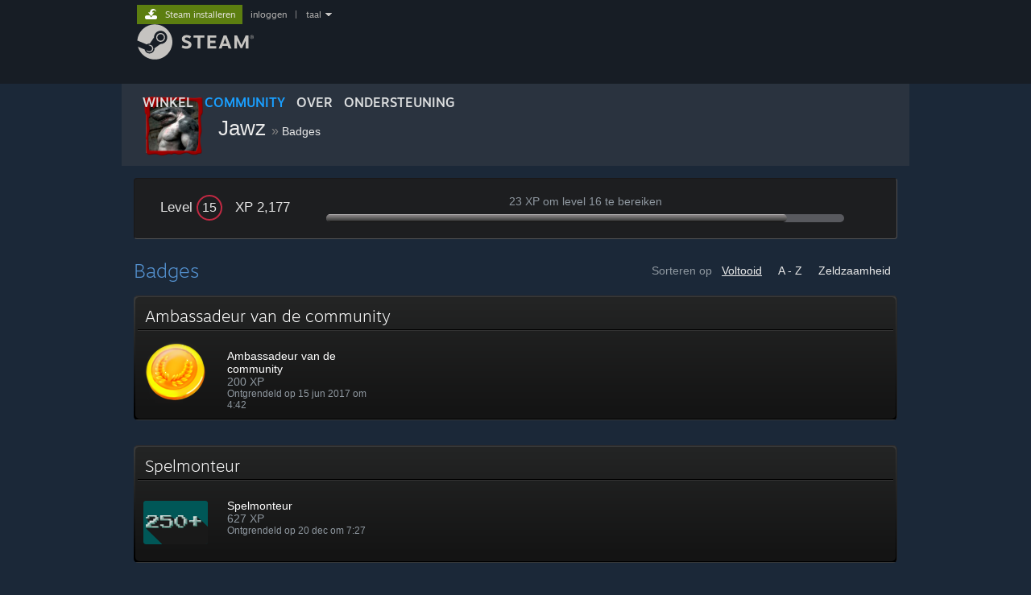

--- FILE ---
content_type: text/html; charset=UTF-8
request_url: https://steamcommunity.com/id/jawztheboss/badges/?l=dutch
body_size: 7087
content:
<!DOCTYPE html>
<html class=" responsive DesktopUI" lang="nl"  >
<head>
	<meta http-equiv="Content-Type" content="text/html; charset=UTF-8">
			<meta name="viewport" content="width=device-width,initial-scale=1">
		<meta name="theme-color" content="#171a21">
		<title>Steam Community :: Steam-badges</title>
	<link rel="shortcut icon" href="/favicon.ico" type="image/x-icon">

	
	
	<link href="https://community.fastly.steamstatic.com/public/shared/css/motiva_sans.css?v=-yZgCk0Nu7kH&amp;l=dutch&amp;_cdn=fastly" rel="stylesheet" type="text/css">
<link href="https://community.fastly.steamstatic.com/public/shared/css/buttons.css?v=0Ihq-pAoptBq&amp;l=dutch&amp;_cdn=fastly" rel="stylesheet" type="text/css">
<link href="https://community.fastly.steamstatic.com/public/shared/css/shared_global.css?v=uKH1RcGNHaGr&amp;l=dutch&amp;_cdn=fastly" rel="stylesheet" type="text/css">
<link href="https://community.fastly.steamstatic.com/public/css/globalv2.css?v=9RV1KkrS040q&amp;l=dutch&amp;_cdn=fastly" rel="stylesheet" type="text/css">
<link href="https://community.fastly.steamstatic.com/public/shared/css/motiva_sans.css?v=-yZgCk0Nu7kH&amp;l=dutch&amp;_cdn=fastly" rel="stylesheet" type="text/css">
<link href="https://community.fastly.steamstatic.com/public/css/skin_1/profilev2.css?v=dYyxT1X4UndO&amp;l=dutch&amp;_cdn=fastly" rel="stylesheet" type="text/css">
<link href="https://community.fastly.steamstatic.com/public/css/skin_1/badges.css?v=4ZWJTf6rVvlW&amp;l=dutch&amp;_cdn=fastly" rel="stylesheet" type="text/css">
<link href="https://community.fastly.steamstatic.com/public/shared/css/shared_responsive.css?v=KWbVpwRCHuVv&amp;l=dutch&amp;_cdn=fastly" rel="stylesheet" type="text/css">
<link href="https://community.fastly.steamstatic.com/public/css/skin_1/header.css?v=EM4kCu67DNda&amp;l=dutch&amp;_cdn=fastly" rel="stylesheet" type="text/css">
<script type="text/javascript">
	var __PrototypePreserve=[];
	__PrototypePreserve[0] = Array.from;
	__PrototypePreserve[1] = Array.prototype.filter;
	__PrototypePreserve[2] = Array.prototype.flatMap;
	__PrototypePreserve[3] = Array.prototype.find;
	__PrototypePreserve[4] = Array.prototype.some;
	__PrototypePreserve[5] = Function.prototype.bind;
	__PrototypePreserve[6] = HTMLElement.prototype.scrollTo;
</script>
<script type="text/javascript" src="https://community.fastly.steamstatic.com/public/javascript/prototype-1.7.js?v=npJElBnrEO6W&amp;l=dutch&amp;_cdn=fastly"></script>
<script type="text/javascript">
	Array.from = __PrototypePreserve[0] || Array.from;
	Array.prototype.filter = __PrototypePreserve[1] || Array.prototype.filter;
	Array.prototype.flatMap = __PrototypePreserve[2] || Array.prototype.flatMap;
	Array.prototype.find = __PrototypePreserve[3] || Array.prototype.find;
	Array.prototype.some = __PrototypePreserve[4] || Array.prototype.some;
	Function.prototype.bind = __PrototypePreserve[5] || Function.prototype.bind;
	HTMLElement.prototype.scrollTo = __PrototypePreserve[6] || HTMLElement.prototype.scrollTo;
</script>
<script type="text/javascript">
	var __ScriptaculousPreserve=[];
	__ScriptaculousPreserve[0] = Array.from;
	__ScriptaculousPreserve[1] = Function.prototype.bind;
	__ScriptaculousPreserve[2] = HTMLElement.prototype.scrollTo;
</script>
<script type="text/javascript" src="https://community.fastly.steamstatic.com/public/javascript/scriptaculous/_combined.js?v=pbdAKOcDIgbC&amp;l=dutch&amp;_cdn=fastly&amp;load=effects,controls,slider,dragdrop"></script>
<script type="text/javascript">
	Array.from = __ScriptaculousPreserve[0] || Array.from;
	Function.prototype.bind = __ScriptaculousPreserve[1] || Function.prototype.bind;
	HTMLElement.prototype.scrollTo = __ScriptaculousPreserve[2] || HTMLElement.prototype.scrollTo;
delete String['__parseStyleElement'];  Prototype.Browser.WebKit = true;</script>
<script type="text/javascript">VALVE_PUBLIC_PATH = "https:\/\/community.fastly.steamstatic.com\/public\/";</script><script type="text/javascript" src="https://community.fastly.steamstatic.com/public/javascript/global.js?v=GL-urYAoCRj1&amp;l=dutch&amp;_cdn=fastly"></script>
<script type="text/javascript" src="https://community.fastly.steamstatic.com/public/javascript/jquery-1.11.1.min.js?v=gQHVlrK4-jX-&amp;l=dutch&amp;_cdn=fastly"></script>
<script type="text/javascript" src="https://community.fastly.steamstatic.com/public/shared/javascript/tooltip.js?v=LZHsOVauqTrm&amp;l=dutch&amp;_cdn=fastly"></script>
<script type="text/javascript" src="https://community.fastly.steamstatic.com/public/shared/javascript/shared_global.js?v=LUKtXu5f9rXo&amp;l=dutch&amp;_cdn=fastly"></script>
<script type="text/javascript" src="https://community.fastly.steamstatic.com/public/shared/javascript/auth_refresh.js?v=w6QbwI-5-j2S&amp;l=dutch&amp;_cdn=fastly"></script>
<script type="text/javascript">Object.seal && [ Object, Array, String, Number ].map( function( builtin ) { Object.seal( builtin.prototype ); } );</script><script type="text/javascript">$J = jQuery.noConflict();
if ( typeof JSON != 'object' || !JSON.stringify || !JSON.parse ) { document.write( "<scr" + "ipt type=\"text\/javascript\" src=\"https:\/\/community.fastly.steamstatic.com\/public\/javascript\/json2.js?v=54NKNglvGTO8&amp;l=dutch&amp;_cdn=fastly\"><\/script>\n" ); };
</script>
		<script type="text/javascript">
			document.addEventListener('DOMContentLoaded', function(event) {
				SetupTooltips( { tooltipCSSClass: 'community_tooltip'} );
		});
		</script><script type="text/javascript" src="https://community.fastly.steamstatic.com/public/javascript/badges.js?v=RR0s27kgUqqr&amp;l=dutch&amp;_cdn=fastly"></script>
<script type="text/javascript" src="https://community.fastly.steamstatic.com/public/shared/javascript/shared_responsive_adapter.js?v=Xfx2hNAhQdwz&amp;l=dutch&amp;_cdn=fastly"></script>

						<meta name="twitter:card" content="summary">
					<meta name="Description" content="Jawz heeft 7 badges op Steam ontgrendeld, voor een totaal van 2,177 XP. Steam-level: 15.">
			
	<meta name="twitter:site" content="@steam" />

						<meta property="og:title" content="Steam-badges van Jawz">
					<meta property="twitter:title" content="Steam-badges van Jawz">
					<meta property="og:type" content="website">
					<meta property="fb:app_id" content="105386699540688">
					<meta property="og:description" content="Jawz heeft 7 badges op Steam ontgrendeld, voor een totaal van 2,177 XP. Steam-level: 15.">
					<meta property="twitter:description" content="Jawz heeft 7 badges op Steam ontgrendeld, voor een totaal van 2,177 XP. Steam-level: 15.">
			
	
			<link rel="image_src" href="https://avatars.fastly.steamstatic.com/ec547e8ff96ee0ff8b4a575536fb0766e378766b_medium.jpg">
		<meta property="og:image" content="https://avatars.fastly.steamstatic.com/ec547e8ff96ee0ff8b4a575536fb0766e378766b_medium.jpg">
		<meta name="twitter:image" content="https://avatars.fastly.steamstatic.com/ec547e8ff96ee0ff8b4a575536fb0766e378766b_medium.jpg" />
				
	
	
	
	
	</head>
<body class="flat_page responsive_page ">


<div class="responsive_page_frame with_header">
						<div role="navigation" class="responsive_page_menu_ctn mainmenu" aria-label="Mobiel menu">
				<div class="responsive_page_menu"  id="responsive_page_menu">
										<div class="mainmenu_contents">
						<div class="mainmenu_contents_items">
															<a class="menuitem" href="https://steamcommunity.com/login/home/?goto=id%2Fjawztheboss%2Fbadges%2F%3Fl%3Ddutch">
									Inloggen								</a>
															<a class="menuitem supernav" href="https://store.steampowered.com/" data-tooltip-type="selector" data-tooltip-content=".submenu_Store">
				Winkel			</a>
			<div class="submenu_Store" style="display: none;" data-submenuid="Store">
														<a class="submenuitem" href="https://store.steampowered.com/">
						Startpagina											</a>
														<a class="submenuitem" href="https://store.steampowered.com/explore/">
						Ontdekkingswachtrij											</a>
														<a class="submenuitem" href="https://steamcommunity.com/my/wishlist/">
						Verlanglijst											</a>
														<a class="submenuitem" href="https://store.steampowered.com/points/shop/">
						Puntenwinkel											</a>
														<a class="submenuitem" href="https://store.steampowered.com/news/">
						Nieuws											</a>
														<a class="submenuitem" href="https://store.steampowered.com/stats/">
						Statistieken											</a>
							</div>
										<a class="menuitem supernav supernav_active" href="https://steamcommunity.com/" data-tooltip-type="selector" data-tooltip-content=".submenu_Community">
				Community			</a>
			<div class="submenu_Community" style="display: none;" data-submenuid="Community">
														<a class="submenuitem" href="https://steamcommunity.com/">
						Startpagina											</a>
														<a class="submenuitem" href="https://steamcommunity.com/discussions/">
						Discussies											</a>
														<a class="submenuitem" href="https://steamcommunity.com/workshop/">
						Workshop											</a>
														<a class="submenuitem" href="https://steamcommunity.com/market/">
						Markt											</a>
														<a class="submenuitem" href="https://steamcommunity.com/?subsection=broadcasts">
						Uitzendingen											</a>
							</div>
										<a class="menuitem " href="https://store.steampowered.com/about/">
				Over			</a>
										<a class="menuitem " href="https://help.steampowered.com/nl/">
				Ondersteuning			</a>
			
							<div class="minor_menu_items">
																								<div class="menuitem change_language_action">
									Taal wijzigen								</div>
																																	<a class="menuitem" href="https://store.steampowered.com/mobile" target="_blank" rel="noreferrer">Download de mobiele Steam-app</a>
																									<div class="menuitem" role="link" onclick="Responsive_RequestDesktopView();">
										Desktopwebsite weergeven									</div>
															</div>
						</div>
						<div class="mainmenu_footer_spacer  "></div>
						<div class="mainmenu_footer">
															<div class="mainmenu_footer_logo"><img src="https://community.fastly.steamstatic.com/public/shared/images/responsive/footerLogo_valve_new.png"></div>
								© Valve Corporation. Alle rechten voorbehouden. Alle handelsmerken zijn eigendom van hun respectieve eigenaren in de Verenigde Staten en andere landen.								<span class="mainmenu_valve_links">
									<a href="https://store.steampowered.com/privacy_agreement/" target="_blank">Privacybeleid</a>
									&nbsp;| &nbsp;<a href="http://www.valvesoftware.com/legal.htm" target="_blank">Juridische informatie</a>
									&nbsp;| &nbsp;<a href="https://help.steampowered.com/faqs/view/10BB-D27A-6378-4436" target="_blank">Toegankelijkheid</a>
									&nbsp;| &nbsp;<a href="https://store.steampowered.com/subscriber_agreement/" target="_blank">Steam Subscriber Agreement</a>
									&nbsp;| &nbsp;<a href="https://store.steampowered.com/steam_refunds/" target="_blank">Terugbetalingen</a>
								</span>
													</div>
					</div>
									</div>
			</div>
		
		<div class="responsive_local_menu_tab"></div>

		<div class="responsive_page_menu_ctn localmenu">
			<div class="responsive_page_menu"  id="responsive_page_local_menu" data-panel="{&quot;onOptionsActionDescription&quot;:&quot;#filter_toggle&quot;,&quot;onOptionsButton&quot;:&quot;Responsive_ToggleLocalMenu()&quot;,&quot;onCancelButton&quot;:&quot;Responsive_ToggleLocalMenu()&quot;}">
				<div class="localmenu_content" data-panel="{&quot;maintainY&quot;:true,&quot;bFocusRingRoot&quot;:true,&quot;flow-children&quot;:&quot;column&quot;}">
				</div>
			</div>
		</div>



					<div class="responsive_header">
				<div class="responsive_header_content">
					<div id="responsive_menu_logo">
						<img src="https://community.fastly.steamstatic.com/public/shared/images/responsive/header_menu_hamburger.png" height="100%">
											</div>
					<div class="responsive_header_logo">
						<a href="https://store.steampowered.com/">
															<img src="https://community.fastly.steamstatic.com/public/shared/images/responsive/header_logo.png" height="36" border="0" alt="STEAM">
													</a>
					</div>
									</div>
			</div>
		
		<div class="responsive_page_content_overlay">

		</div>

		<div class="responsive_fixonscroll_ctn nonresponsive_hidden ">
		</div>
	
	<div class="responsive_page_content">

		<div role="banner" id="global_header" data-panel="{&quot;flow-children&quot;:&quot;row&quot;}">
	<div class="content">
		<div class="logo">
			<span id="logo_holder">
									<a href="https://store.steampowered.com/" aria-label="Link naar de Steam-startpagina">
						<img src="https://community.fastly.steamstatic.com/public/shared/images/header/logo_steam.svg?t=962016" width="176" height="44" alt="Link naar de Steam-startpagina">
					</a>
							</span>
		</div>

			<div role="navigation" class="supernav_container" aria-label="Algemeen menu">
								<a class="menuitem supernav" href="https://store.steampowered.com/" data-tooltip-type="selector" data-tooltip-content=".submenu_Store">
				WINKEL			</a>
			<div class="submenu_Store" style="display: none;" data-submenuid="Store">
														<a class="submenuitem" href="https://store.steampowered.com/">
						Startpagina											</a>
														<a class="submenuitem" href="https://store.steampowered.com/explore/">
						Ontdekkingswachtrij											</a>
														<a class="submenuitem" href="https://steamcommunity.com/my/wishlist/">
						Verlanglijst											</a>
														<a class="submenuitem" href="https://store.steampowered.com/points/shop/">
						Puntenwinkel											</a>
														<a class="submenuitem" href="https://store.steampowered.com/news/">
						Nieuws											</a>
														<a class="submenuitem" href="https://store.steampowered.com/stats/">
						Statistieken											</a>
							</div>
										<a class="menuitem supernav supernav_active" href="https://steamcommunity.com/" data-tooltip-type="selector" data-tooltip-content=".submenu_Community">
				COMMUNITY			</a>
			<div class="submenu_Community" style="display: none;" data-submenuid="Community">
														<a class="submenuitem" href="https://steamcommunity.com/">
						Startpagina											</a>
														<a class="submenuitem" href="https://steamcommunity.com/discussions/">
						Discussies											</a>
														<a class="submenuitem" href="https://steamcommunity.com/workshop/">
						Workshop											</a>
														<a class="submenuitem" href="https://steamcommunity.com/market/">
						Markt											</a>
														<a class="submenuitem" href="https://steamcommunity.com/?subsection=broadcasts">
						Uitzendingen											</a>
							</div>
										<a class="menuitem " href="https://store.steampowered.com/about/">
				Over			</a>
										<a class="menuitem " href="https://help.steampowered.com/nl/">
				ONDERSTEUNING			</a>
				</div>
	<script type="text/javascript">
		jQuery(function($) {
			$('#global_header .supernav').v_tooltip({'location':'bottom', 'destroyWhenDone': false, 'tooltipClass': 'supernav_content', 'offsetY':-6, 'offsetX': 1, 'horizontalSnap': 4, 'tooltipParent': '#global_header .supernav_container', 'correctForScreenSize': false});
		});
	</script>

		<div id="global_actions">
			<div role="navigation" id="global_action_menu" aria-label="Account-menu">
									<a class="header_installsteam_btn header_installsteam_btn_green" href="https://store.steampowered.com/about/">
						<div class="header_installsteam_btn_content">
							Steam installeren						</div>
					</a>
				
				
									<a class="global_action_link" href="https://steamcommunity.com/login/home/?goto=id%2Fjawztheboss%2Fbadges%2F%3Fl%3Ddutch">inloggen</a>
											&nbsp;|&nbsp;
						<span class="pulldown global_action_link" id="language_pulldown" onclick="ShowMenu( this, 'language_dropdown', 'right' );">taal</span>
						<div class="popup_block_new" id="language_dropdown" style="display: none;">
							<div class="popup_body popup_menu">
																																					<a class="popup_menu_item tight" href="?l=schinese" onclick="ChangeLanguage( 'schinese' ); return false;">简体中文 (Chinees, vereenvoudigd)</a>
																													<a class="popup_menu_item tight" href="?l=tchinese" onclick="ChangeLanguage( 'tchinese' ); return false;">繁體中文 (Chinees, traditioneel)</a>
																													<a class="popup_menu_item tight" href="?l=japanese" onclick="ChangeLanguage( 'japanese' ); return false;">日本語 (Japans)</a>
																													<a class="popup_menu_item tight" href="?l=koreana" onclick="ChangeLanguage( 'koreana' ); return false;">한국어 (Koreaans)</a>
																													<a class="popup_menu_item tight" href="?l=thai" onclick="ChangeLanguage( 'thai' ); return false;">ไทย (Thai)</a>
																													<a class="popup_menu_item tight" href="?l=bulgarian" onclick="ChangeLanguage( 'bulgarian' ); return false;">Български (Bulgaars)</a>
																													<a class="popup_menu_item tight" href="?l=czech" onclick="ChangeLanguage( 'czech' ); return false;">Čeština (Tsjechisch)</a>
																													<a class="popup_menu_item tight" href="?l=danish" onclick="ChangeLanguage( 'danish' ); return false;">Dansk (Deens)</a>
																													<a class="popup_menu_item tight" href="?l=german" onclick="ChangeLanguage( 'german' ); return false;">Deutsch (Duits)</a>
																													<a class="popup_menu_item tight" href="?l=english" onclick="ChangeLanguage( 'english' ); return false;">English (Engels)</a>
																													<a class="popup_menu_item tight" href="?l=spanish" onclick="ChangeLanguage( 'spanish' ); return false;">Español-España (Spaans - Spanje)</a>
																													<a class="popup_menu_item tight" href="?l=latam" onclick="ChangeLanguage( 'latam' ); return false;">Español - Latinoamérica (Spaans - Latijns-Amerika)</a>
																													<a class="popup_menu_item tight" href="?l=greek" onclick="ChangeLanguage( 'greek' ); return false;">Ελληνικά (Grieks)</a>
																													<a class="popup_menu_item tight" href="?l=french" onclick="ChangeLanguage( 'french' ); return false;">Français (Frans)</a>
																													<a class="popup_menu_item tight" href="?l=italian" onclick="ChangeLanguage( 'italian' ); return false;">Italiano (Italiaans)</a>
																													<a class="popup_menu_item tight" href="?l=indonesian" onclick="ChangeLanguage( 'indonesian' ); return false;">Bahasa Indonesia (Indonesisch)</a>
																													<a class="popup_menu_item tight" href="?l=hungarian" onclick="ChangeLanguage( 'hungarian' ); return false;">Magyar (Hongaars)</a>
																																							<a class="popup_menu_item tight" href="?l=norwegian" onclick="ChangeLanguage( 'norwegian' ); return false;">Norsk (Noors)</a>
																													<a class="popup_menu_item tight" href="?l=polish" onclick="ChangeLanguage( 'polish' ); return false;">Polski (Pools)</a>
																													<a class="popup_menu_item tight" href="?l=portuguese" onclick="ChangeLanguage( 'portuguese' ); return false;">Português (Portugees - Portugal)</a>
																													<a class="popup_menu_item tight" href="?l=brazilian" onclick="ChangeLanguage( 'brazilian' ); return false;">Português - Brasil (Braziliaans-Portugees)</a>
																													<a class="popup_menu_item tight" href="?l=romanian" onclick="ChangeLanguage( 'romanian' ); return false;">Română (Roemeens)</a>
																													<a class="popup_menu_item tight" href="?l=russian" onclick="ChangeLanguage( 'russian' ); return false;">Русский (Russisch)</a>
																													<a class="popup_menu_item tight" href="?l=finnish" onclick="ChangeLanguage( 'finnish' ); return false;">Suomi (Fins)</a>
																													<a class="popup_menu_item tight" href="?l=swedish" onclick="ChangeLanguage( 'swedish' ); return false;">Svenska (Zweeds)</a>
																													<a class="popup_menu_item tight" href="?l=turkish" onclick="ChangeLanguage( 'turkish' ); return false;">Türkçe (Turks)</a>
																													<a class="popup_menu_item tight" href="?l=vietnamese" onclick="ChangeLanguage( 'vietnamese' ); return false;">Tiếng Việt (Vietnamees)</a>
																													<a class="popup_menu_item tight" href="?l=ukrainian" onclick="ChangeLanguage( 'ukrainian' ); return false;">Українська (Oekraïens)</a>
																									<a class="popup_menu_item tight" href="https://www.valvesoftware.com/en/contact?contact-person=Translation%20Team%20Feedback" target="_blank">Een vertaalprobleem melden</a>
							</div>
						</div>
												</div>
					</div>
			</div>
</div>
<script type="text/javascript">
	g_sessionID = "6c724781c7dc74c350f8d570";
	g_steamID = false;
	g_strLanguage = "dutch";
	g_SNR = '2_100300_badges_';
	g_bAllowAppImpressions = true;
		g_ContentDescriptorPreferences = [1,3,4];

	

	// We always want to have the timezone cookie set for PHP to use
	setTimezoneCookies();

	$J( function() {

		InitMiniprofileHovers(( 'https%3A%2F%2Fsteamcommunity.com' ));
		InitEmoticonHovers();
		ApplyAdultContentPreferences();
	});

	$J( function() { InitEconomyHovers( "https:\/\/community.fastly.steamstatic.com\/public\/css\/skin_1\/economy.css?v=rbw2FTiaLS06&l=dutch&_cdn=fastly", "https:\/\/community.fastly.steamstatic.com\/public\/javascript\/economy_common.js?v=jDsAjsWNI2Ml&l=dutch&_cdn=fastly", "https:\/\/community.fastly.steamstatic.com\/public\/javascript\/economy.js?v=btbctg1KlX7z&l=dutch&_cdn=fastly" );});</script>

		<div role="main" class="responsive_page_template_content" id="responsive_page_template_content" data-panel="{&quot;autoFocus&quot;:true}" >

			<script type="text/javascript">
	var g_strProfileURL = 'https://steamcommunity.com/id/jawztheboss';
</script>
<div class="pagecontent">
	<div class="profile_small_header_bg">
	<div class="profile_small_header_texture" data-panel="{&quot;flow-children&quot;:&quot;row&quot;}">
		<a href="https://steamcommunity.com/id/jawztheboss">
			<div class="profile_small_header_avatar">
				<div class="playerAvatar medium offline">
												<div class="profile_avatar_frame">
					<picture>
						<source media="(prefers-reduced-motion: reduce)" srcset="https://shared.fastly.steamstatic.com/community_assets/images/items/860950/7768d1a818d2d9cf51ff0ed4b4e1a3f0d8533e6d.png"></source>
						<source srcset="https://shared.fastly.steamstatic.com/community_assets/images/items/860950/ffcd7cb08f88f2435f20657b019be15fe5a6613b.png"></source>
						<img src="https://shared.fastly.steamstatic.com/community_assets/images/items/860950/ffcd7cb08f88f2435f20657b019be15fe5a6613b.png">
					</picture>
				</div>
													<picture>
				<source media="(prefers-reduced-motion: reduce)" srcset="https://avatars.fastly.steamstatic.com/ec547e8ff96ee0ff8b4a575536fb0766e378766b_medium.jpg"></source>
				<img srcset="https://avatars.fastly.steamstatic.com/ec547e8ff96ee0ff8b4a575536fb0766e378766b_medium.jpg" >
			</picture>
						</div>
			</div>
		</a>
		<div class="profile_small_header_text">
			<span class="profile_small_header_name">
				<a class="whiteLink persona_name_text_content" href="https://steamcommunity.com/id/jawztheboss">
					Jawz				</a>
			</span>
							<span class="profile_small_header_arrow">&raquo;</span>
				<a class="whiteLink"  href="https://steamcommunity.com/id/jawztheboss/badges/"><span class="profile_small_header_location">Badges</span></a>
			
					</div>
			</div>
</div>
	<div class="maincontent">

					<div class="profile_xp_block">
				<div class="profile_xp_block_left">
					<span class="profile_xp_block_level">Level <span class="friendPlayerLevel lvl_10"><span class="friendPlayerLevelNum">15</span></span></span>
					<span class="profile_xp_block_xp">XP 2,177</span>
				</div>
								<div class="profile_xp_block_mid">
					<div class="profile_xp_block_remaining">23 XP om level 16 te bereiken</div>
					<div class="profile_xp_block_remaining_bar">
						<div class="profile_xp_block_remaining_bar_progress" style="width: 89%"></div>
					</div>
				</div>
				<div style="clear: both"></div>
			</div>
		
		
		<div class="profile_badges_header">
			<div class="profile_badges_sortoptions">
				<span>Sorteren op</span>
									<a class="badge_sort_option whiteLink active" href="https://steamcommunity.com/id/jawztheboss/badges/?sort=c">
						Voltooid					</a>
									<a class="badge_sort_option whiteLink " href="https://steamcommunity.com/id/jawztheboss/badges/?sort=a">
						A - Z					</a>
									<a class="badge_sort_option whiteLink " href="https://steamcommunity.com/id/jawztheboss/badges/?sort=r">
						Zeldzaamheid					</a>
							</div>
			<div class="profile_badges_header_title">
				Badges			</div>
		</div>

		
		<div class="badges_sheet">
							<div id="image_group_scroll_badge_images_badge_2"></div><script type="text/javascript">$J( function() { LoadImageGroupOnScroll( 'image_group_scroll_badge_images_badge_2', 'badge_images_badge_2' ); } );</script>				<div data-panel="{&quot;clickOnActivate&quot;:&quot;firstChild&quot;}" role="button" class="badge_row is_link">
					<a class="badge_row_overlay" href="https://steamcommunity.com/id/jawztheboss/badges/2"></a>
					<div class="badge_row_inner">
						<div class="badge_title_row">
															<div class="badge_title">
									Ambassadeur van de community									&nbsp;<span class="badge_view_details">Details weergeven</span>
								</div>
													</div>
						<div class="badge_title_rule"></div>
						<div class="badge_content">
							
							<div class="badge_current">
																	<div class="badge_info">
										<div class="badge_info_image">
											<img src="https://community.fastly.steamstatic.com/public/shared/images/trans.gif" data-delayed-image-group="badge_images_badge_2" data-delayed-image="https://community.fastly.steamstatic.com/public/images/badges/01_community/community03_80.png" class="badge_icon">
										</div>
										<div class="badge_info_description">
											<div class="badge_info_title">Ambassadeur van de community</div>
											<div>
																								200 XP											</div>
											<div class="badge_info_unlocked">
												Ontgrendeld op 15 jun 2017 om 4:42											</div>
										</div>
									</div>
																							</div>

							
							<div style="clear: both;"></div>
						</div>
					</div>
				</div>
							<div id="image_group_scroll_badge_images_badge_13"></div><script type="text/javascript">$J( function() { LoadImageGroupOnScroll( 'image_group_scroll_badge_images_badge_13', 'badge_images_badge_13' ); } );</script>				<div data-panel="{&quot;clickOnActivate&quot;:&quot;firstChild&quot;}" role="button" class="badge_row is_link">
					<a class="badge_row_overlay" href="https://steamcommunity.com/id/jawztheboss/badges/13"></a>
					<div class="badge_row_inner">
						<div class="badge_title_row">
															<div class="badge_title">
									Spelmonteur									&nbsp;<span class="badge_view_details">Details weergeven</span>
								</div>
													</div>
						<div class="badge_title_rule"></div>
						<div class="badge_content">
							
							<div class="badge_current">
																	<div class="badge_info">
										<div class="badge_info_image">
											<img src="https://community.fastly.steamstatic.com/public/shared/images/trans.gif" data-delayed-image-group="badge_images_badge_13" data-delayed-image="https://community.fastly.steamstatic.com/public/images/badges/13_gamecollector/250_80.png?v=4" class="badge_icon">
										</div>
										<div class="badge_info_description">
											<div class="badge_info_title">Spelmonteur</div>
											<div>
																								627 XP											</div>
											<div class="badge_info_unlocked">
												Ontgrendeld op 20 dec om 7:27											</div>
										</div>
									</div>
																							</div>

							
							<div style="clear: both;"></div>
						</div>
					</div>
				</div>
							<div id="image_group_scroll_badge_images_badge_1"></div><script type="text/javascript">$J( function() { LoadImageGroupOnScroll( 'image_group_scroll_badge_images_badge_1', 'badge_images_badge_1' ); } );</script>				<div data-panel="{&quot;clickOnActivate&quot;:&quot;firstChild&quot;}" role="button" class="badge_row is_link">
					<a class="badge_row_overlay" href="https://steamcommunity.com/id/jawztheboss/badges/1"></a>
					<div class="badge_row_inner">
						<div class="badge_title_row">
															<div class="badge_title">
									Jaren van dienst									&nbsp;<span class="badge_view_details">Details weergeven</span>
								</div>
													</div>
						<div class="badge_title_rule"></div>
						<div class="badge_content">
							
							<div class="badge_current">
																	<div class="badge_info">
										<div class="badge_info_image">
											<img src="https://community.fastly.steamstatic.com/public/shared/images/trans.gif" data-delayed-image-group="badge_images_badge_1" data-delayed-image="https://community.fastly.steamstatic.com/public/images/badges/02_years/steamyears21_80.png" class="badge_icon">
										</div>
										<div class="badge_info_description">
											<div class="badge_info_title">Jaren van dienst</div>
											<div>
																								1,050 XP											</div>
											<div class="badge_info_unlocked">
												Ontgrendeld op 17 nov om 15:43											</div>
										</div>
									</div>
																							</div>

							
							<div style="clear: both;"></div>
						</div>
					</div>
				</div>
							<div id="image_group_scroll_badge_images_gamebadge_594650_1_0"></div><script type="text/javascript">$J( function() { LoadImageGroupOnScroll( 'image_group_scroll_badge_images_gamebadge_594650_1_0', 'badge_images_gamebadge_594650_1_0' ); } );</script>				<div data-panel="{&quot;clickOnActivate&quot;:&quot;firstChild&quot;}" role="button" class="badge_row is_link">
					<a class="badge_row_overlay" href="https://steamcommunity.com/id/jawztheboss/gamecards/594650/"></a>
					<div class="badge_row_inner">
						<div class="badge_title_row">
															<div class="badge_title_stats">
																		<div class="badge_title_stats_content">
										<div class="badge_title_stats_playtime">
											&nbsp;
																					</div>
										<div class="badge_title_stats_drops">
																					</div>
									</div>
								</div>
								<div class="badge_title">
									Hunt: Showdown 1896																		&nbsp;<span class="badge_view_details">Details weergeven</span>
								</div>
													</div>
						<div class="badge_title_rule"></div>
						<div class="badge_content">
							
							<div class="badge_current">
																	<div class="badge_info">
										<div class="badge_info_image">
											<img src="https://community.fastly.steamstatic.com/public/shared/images/trans.gif" data-delayed-image-group="badge_images_gamebadge_594650_1_0" data-delayed-image="https://cdn.fastly.steamstatic.com/steamcommunity/public/images/items/594650/61d4291a7d766e65964735ea636f1c04d59c2e49.png" class="badge_icon">
										</div>
										<div class="badge_info_description">
											<div class="badge_info_title">Bloodless</div>
											<div>
																									Level 1,
																								100 XP											</div>
											<div class="badge_info_unlocked">
												Ontgrendeld op 12 jul om 18:06											</div>
										</div>
									</div>
																							</div>

							
							<div style="clear: both;"></div>
						</div>
					</div>
				</div>
							<div id="image_group_scroll_badge_images_badge_66"></div><script type="text/javascript">$J( function() { LoadImageGroupOnScroll( 'image_group_scroll_badge_images_badge_66', 'badge_images_badge_66' ); } );</script>				<div data-panel="{&quot;clickOnActivate&quot;:&quot;firstChild&quot;}" role="button" class="badge_row is_link">
					<a class="badge_row_overlay" href="https://steamcommunity.com/id/jawztheboss/badges/66"></a>
					<div class="badge_row_inner">
						<div class="badge_title_row">
															<div class="badge_title">
									Steam Replay 2023									&nbsp;<span class="badge_view_details">Details weergeven</span>
								</div>
													</div>
						<div class="badge_title_rule"></div>
						<div class="badge_content">
							
							<div class="badge_current">
																	<div class="badge_info">
										<div class="badge_info_image">
											<img src="https://community.fastly.steamstatic.com/public/shared/images/trans.gif" data-delayed-image-group="badge_images_badge_66" data-delayed-image="https://community.fastly.steamstatic.com/public/images/badges/generic/YIR2023_80.png" class="badge_icon">
										</div>
										<div class="badge_info_description">
											<div class="badge_info_title">Steam Replay 2023</div>
											<div>
																								50 XP											</div>
											<div class="badge_info_unlocked">
												Ontgrendeld op 19 dec 2023 om 19:57											</div>
										</div>
									</div>
																							</div>

							
							<div style="clear: both;"></div>
						</div>
					</div>
				</div>
							<div id="image_group_scroll_badge_images_badge_64"></div><script type="text/javascript">$J( function() { LoadImageGroupOnScroll( 'image_group_scroll_badge_images_badge_64', 'badge_images_badge_64' ); } );</script>				<div data-panel="{&quot;clickOnActivate&quot;:&quot;firstChild&quot;}" role="button" class="badge_row is_link">
					<a class="badge_row_overlay" href="https://steamcommunity.com/id/jawztheboss/badges/64"></a>
					<div class="badge_row_inner">
						<div class="badge_title_row">
															<div class="badge_title">
									Steam Replay 2022									&nbsp;<span class="badge_view_details">Details weergeven</span>
								</div>
													</div>
						<div class="badge_title_rule"></div>
						<div class="badge_content">
							
							<div class="badge_current">
																	<div class="badge_info">
										<div class="badge_info_image">
											<img src="https://community.fastly.steamstatic.com/public/shared/images/trans.gif" data-delayed-image-group="badge_images_badge_64" data-delayed-image="https://community.fastly.steamstatic.com/public/images/badges/generic/Replay2022_80.png" class="badge_icon">
										</div>
										<div class="badge_info_description">
											<div class="badge_info_title">Steam Replay 2022</div>
											<div>
																								50 XP											</div>
											<div class="badge_info_unlocked">
												Ontgrendeld op 29 dec 2022 om 5:29											</div>
										</div>
									</div>
																							</div>

							
							<div style="clear: both;"></div>
						</div>
					</div>
				</div>
							<div id="image_group_scroll_badge_images_badge_23"></div><script type="text/javascript">$J( function() { LoadImageGroupOnScroll( 'image_group_scroll_badge_images_badge_23', 'badge_images_badge_23' ); } );</script>				<div data-panel="{&quot;clickOnActivate&quot;:&quot;firstChild&quot;}" role="button" class="badge_row is_link">
					<a class="badge_row_overlay" href="https://steamcommunity.com/id/jawztheboss/badges/23"></a>
					<div class="badge_row_inner">
						<div class="badge_title_row">
															<div class="badge_title">
									Monsterzomerbadge									&nbsp;<span class="badge_view_details">Details weergeven</span>
								</div>
													</div>
						<div class="badge_title_rule"></div>
						<div class="badge_content">
							
							<div class="badge_current">
																	<div class="badge_info">
										<div class="badge_info_image">
											<img src="https://community.fastly.steamstatic.com/public/shared/images/trans.gif" data-delayed-image-group="badge_images_badge_23" data-delayed-image="https://community.fastly.steamstatic.com/public/images/badges/23_towerattack/100.png" class="badge_icon">
										</div>
										<div class="badge_info_description">
											<div class="badge_info_title">Monsterzomerbadge</div>
											<div>
																								100 XP											</div>
											<div class="badge_info_unlocked">
												Ontgrendeld op 12 jun 2015 om 8:43											</div>
										</div>
									</div>
																							</div>

							
							<div style="clear: both;"></div>
						</div>
					</div>
				</div>
					</div>

			</div>
</div>

<script type="text/javascript">
	$J( function() {
		$J('.badge_progress_task .quest_icon').v_tooltip( {'location':'bottom', 'tooltipClass': 'badge_task_tooltip', 'offsetY': 0, 'tooltipParent': null } );
	});
</script>

		</div>	<!-- responsive_page_legacy_content -->

			<div id="footer_spacer" class=""></div>
	<div id="footer_responsive_optin_spacer"></div>
	<div id="footer">
					<div class="footer_content">
				<span id="footerLogo"><img src="https://community.fastly.steamstatic.com/public/images/skin_1/footerLogo_valve.png?v=1" width="96" height="26" border="0" alt="Valve-logo" /></span>
				<span id="footerText">
					&copy; Valve Corporation. Alle rechten voorbehouden. Alle handelsmerken zijn eigendom van hun respectieve eigenaren in de Verenigde Staten en andere landen. Een deel van de geospatiale informatie op deze website is afkomstig van <a href="https://steamcommunity.com/linkfilter/?u=http%3A%2F%2Fwww.geonames.org" target="_blank" rel=" noopener">geonames.org</a>.					<br>
											<span class="valve_links">
							<a href="http://store.steampowered.com/privacy_agreement/" target="_blank">Privacybeleid</a>
							&nbsp; | &nbsp;<a href="https://store.steampowered.com/legal/" target="_blank">Juridische informatie</a>
							&nbsp; | &nbsp;<a href="https://help.steampowered.com/faqs/view/10BB-D27A-6378-4436" target="_blank">Toegankelijkheid</a>
							&nbsp;| &nbsp;<a href="http://store.steampowered.com/subscriber_agreement/" target="_blank">Steam Subscriber Agreement</a>
                            &nbsp;| &nbsp;<a href="http://store.steampowered.com/account/cookiepreferences/" target="_blank">Cookies</a>
						</span>
									</span>
			</div>
							<div class="responsive_optin_link">
				<div class="btn_medium btnv6_grey_black" role="link" onclick="Responsive_RequestMobileView()">
					<span>Mobiele website weergeven</span>
				</div>
			</div>
			</div>
	<script type="text/javascript">g_rgDelayedLoadImages={"badge_images_badge_2":true,"badge_images_badge_13":true,"badge_images_badge_1":true,"badge_images_gamebadge_594650_1_0":true,"badge_images_badge_66":true,"badge_images_badge_64":true,"badge_images_badge_23":true};</script>
	</div>	<!-- responsive_page_content -->

</div>	<!-- responsive_page_frame -->
</body>
</html>

--- FILE ---
content_type: text/css;charset=UTF-8
request_url: https://community.fastly.steamstatic.com/public/css/skin_1/badges.css?v=4ZWJTf6rVvlW&l=dutch&_cdn=fastly
body_size: 7246
content:

.profile_badges_header {
	margin-bottom: 16px;

	line-height: 30px;
}

.profile_badges_header_title {

	font-size: 24px;
			font-family: "Motiva Sans", Sans-serif;
		font-weight: 200; /* thin */

			color: #5491cf;
}

.profile_badges_sortoptions {
	float: right;
}

.badge_sort_option {
	display: inline-block;
	margin: 0 8px;
}

.badge_sort_option.active {
	text-decoration: underline;
}

.badge_row {
	display: block;
	position: relative;
	padding: 1px;
	border-radius: 5px;
	margin-bottom: 31px;
	border-top: 1px solid #2e2c2c;
	border-right: 1px solid #242425;
	border-bottom: 1px solid transparent;
	border-left: 1px solid transparent;
	background-color: #212222;
	background: -webkit-linear-gradient( top, #383939 5%, #000000 95%);
	background: linear-gradient( to bottom, #383939 5%, #000000 95%);
}

.badge_row_overlay {

}

a.badge_row {
	color: #828282;
}

.badge_row.is_link:hover, .badge_row.depressed {
	background: none;
	background-color: #1d1e1f;
	box-shadow: inset 1px 1px 4px #000000;
	-webkit-box-shadow: inset 1px 1px 4px #000000;
}

.badge_row.is_link:hover {
	border: 1px solid #5491CF;
}

.badge_row.is_link:hover .badge_row_inner, .badge_row.depressed .badge_row_inner {
	background: none;
}

.badge_row_overlay {
	display: block;
	position: absolute;
	top: 0;
	right: 0;
	bottom: 0;
	left: 0;
	z-index: 2;
}

.badge_row_inner {
	background-color: #212222;
	border-radius: 5px;
	background: -webkit-linear-gradient( top, #232424 5%, #141414 95%);
	background: linear-gradient( to bottom, #232424 5%, #141414 95%);
}

.badge_title_row {
	padding: 8px 12px 0 12px;
	height: 32px;
	white-space: nowrap;
}

.badge_title_stats {
	float: right;
	font-size: 12px;
	color: #7b7b7c;
	text-align: right;
}

.badge_title_stats_content {
	overflow: hidden;
}

.badge_title_playgame {
	float: right;
	height: 22px;
	padding-top: 5px;
	margin-left: 12px;
}

.badge_title_playgame a {
	position: relative;
	z-index: 4;
}

.badge_title {
	line-height: 32px;
	font-size: 20px;
	color: #ffffff;
			font-family: "Motiva Sans", Sans-serif;
		font-weight: 200; /* thin */

			white-space: nowrap;
	overflow: hidden;
	text-overflow: ellipsis;
}

.badge_view_details {
	color: #6ca1d5;
	font-size: 12px;
	visibility: hidden;
}

a.badge_row:hover .badge_view_details {
	visibility: visible;
}

.badge_title_rule {
	margin: 0 3px;
	height: 1px;
	border-top: 1px solid #000000;
	background-color: #333333;
}

.badge_content {
	padding: 10px;
	position: relative;
}

.badge_info {

}

.gamecard_details {
	position: relative;
}

.gamecard_details .badge_info {
	border: 1px solid #2d2b2b;
	border-radius: 3px;
	max-width: 320px;

	padding-left: 12px;
}

.badge_info_image {
	float: left;
	margin-right: 24px;
	width: 80px;
	height: 80px;
}

.badge_info_description {
	padding-top: 13px;
}

.badge_info_title {
	color: #ffffff;
}

.badge_info_unlocked {
	font-size: 12px;
}

.badge_progress_info {
	width: 92px;
	float: right;
	margin-left: 10px;

	text-align: center;
	font-size: 13px;

	padding-top: 20px;
}

.badge_progress_info .progress_info_bold, .badge_title_stats .progress_info_bold {
	color: #5491cf;
}

.how_to_get_card_drops {
	display: inline-block;
	position: relative;
	z-index: 4;

	cursor: pointer;
}

.card_drop_info_dialog {
	font-size: 14px;
	max-width: 556px;
}

.card_drop_info_header {
	font-size: 17px;
	color: #5491cf;
}

.card_drop_info_header.disabled {
	color: #5c5c5c;
}

.card_drop_info_header_secondary {
	color: #5c5c5c;
}

.card_drop_info_body {
	margin-left: 18px;
	margin-top: 8px;
	margin-bottom: 16px;
}

.card_drop_info_subarea {
	background-color: #262627;
	border: 1px solid #5491cf;
	padding: 19px 17px;

	margin-top: 24px;
	margin-bottom: 32px;
}

.card_drop_info_breakafter {
	margin-bottom: 12px;
}

.card_drop_info_progress {
	color: #5491cf;
}

.card_drop_info_progress_bar_ctn {
	background-color: #57595f;
	height: 10px;
	border-radius: 5px;
	margin: 7px 0;

	box-shadow: inset 1px 1px 3px #353535;
	-webkit-box-shadow: inset 1px 1px 3px #353535;
}

.card_drop_info_progress_bar {
	border: 1px solid #000000;
	border-radius: 4px;
	height: 8px;
	background: -webkit-linear-gradient( top, #182432 5%, #5491cf 95%);
	background: linear-gradient( to bottom, #182432 5%, #5491cf 95%);
}

.salespend_card_drop_info .card_drop_info_header, .salespend_card_drop_info .card_drop_info_progress {
	color: #b6b2a3;
}

.salespend_card_drop_info .card_drop_info_subarea {
	border-color: #5491cf;

}

.salespend_card_drop_info .card_drop_info_progress_bar {
	border-color: #27282b;
	background: -webkit-linear-gradient( top, #182432 5%, #5491cf 95%);
	background: linear-gradient( to bottom, #182432 5%, #5491cf 95%);
}

.salespend_card_drop_info .card_drop_info_totalspending {
	color: #5491cf;
	font-size: 15px;
}

.salespend_card_drop_info_moreinfo {
	font-size: 13px;
}

.salespend_card_drop_info_moreinfo a {
	text-decoration: underline;
	color: #b6b2a3;
}

.salespend_card_drop_info_moreinfo a:hover {
	color: #e9e4d1;
}

.badge_task_tooltip {
	border: 1px solid #333538;
	border-radius: 3px;
	padding: 5px;
	max-width: 292px;
	background: -webkit-linear-gradient( top, #33425A 5%, #282F3D 95%);
	background: linear-gradient( to bottom, #33425A 5%, #282F3D 95%);
}

.badge_task_tooltip a:hover {
	text-decoration: underline;
}

.badge_craft_button {
	background-color: #5491cf;
	display: block;
	border-radius: 5px;
	border: 1px solid #27629d;

	line-height: 68px;
	height: 68px;

	text-shadow: 1px 1px 2px #3c6dab;
	color: #ffffff;
	font-size: 17px;

	position: relative;
	z-index: 4;

	text-align: center;

	overflow: hidden;
	text-overflow: ellipsis;
	white-space: nowrap;

	cursor: pointer;
}

.badge_craft_button:hover {
	background-color: #5ea3e8;
}

.badge_progress_tasks {
	overflow: hidden;
}

.badge_current {
	width: 296px;
	float: left;
}

.badge_description {
	margin-top: 12px
}

.badge_empty {
	border: 1px solid #656565;
	border-radius: 3px;
}

.badge_active {
	float: left;
	width: 268px;
	border-radius: 3px;
	margin: 16px;
	background-color: #262626;
}

.badge_empty_craftable {
	float: left;
	width: 268px;
	border: solid 1px #5492cf;
	border-radius: 3px;
	margin: 16px;
}

.badge_active_craftable {
	float: left;
	width: 268px;
	border: solid 1px #5492cf;
	border-radius: 3px;
	margin: 16px;
	background-color: #262626;
}

.badge_empty_circle {
	width: 46px;
	height: 46px;
	margin: 6px 14px 6px 6px;
	border-radius: 23px;
	border: 2px dashed #656565;
	float: left;
}

.badge_filled {
	float: left;
	margin: 6px 14px 6px 6px;
}

.badge_filled img {
	width: 46px;
	height: 46px;
}

.badge_empty_right {
	margin-top: 12px;
}

.badge_empty_name {
	color: #5c5c5c;
}

.badge_upgradable_name {
	color: #fff;
}

.badge_craft_block {
	background-color: #5492cf;
	color: #fff;
	line-height: 40px;
	text-align: center;
}

.badge_upgrade_text {
	width: 268px;
	font-size: 12px;
	color: #8b8b8b;
	margin: 0px 18px 0px 18px;
}

.badge_progress_cards {
	float: left;
	width: 522px;
	margin-top: 12px;
}

.badge_progress_card {
	float: left;
	width: 98px;
	height: 114px;
	margin-left: 2px;
	border: 1px solid transparent;
}

.badge_progress_card:first-child {
	margin-left: 0;
}

.badge_progress_card img {
	width: 98px;
	height: 114px;
}

.badge_progress_card.owned {
}

.badge_progress_card.owned img {
}

.badge_progress_card.unowned {
	border: dashed 1px #504b45;
	background-color: #101010;
}

.badge_progress_card.unowned img {
	opacity: 0.1;
}

.badge_progress_right {
	width: 108px;
	float: right;
	font-size: 14px;
	padding: 24px 6px 6px 0px;
}

.badge_progress_right_collected {
	color: #5a89cd;
	padding-top: 6px;
}

.badge_progress_task {
	float: left;
	margin-left: 18px;
	margin-bottom: 16px;
}

.gamecard_badge_progress {
	position: absolute;
	right: 12px;
	bottom: 10px;
}

.gamecard_badge_progress_label {
	margin-bottom: 4px;
	font-size: 13px;
}

.gamecard_badge_progress_label.bold {
	color: #5491cf;
}

.gamecard_badge_progress .badge_info {
	width: 250px;
	min-height: 68px;
}

.gamecard_badge_craftbtn_ctn.wide {
	max-width: 444px;
}

.gamecard_badge_craftbtn_ctn .badge_info {
	float: left;
	margin-right: 12px;
}

.gamecard_badge_craftbtn_ctn .badge_craft_button_ctn {
	float: left;
	width: 166px;
	display: flex;
	flex-direction: column;
	height: 70px;
}

.gamecard_badge_craftbtn_ctn .badge_craft_button {
	height: auto;
	line-height: normal;
	flex: 2;
	display: flex;
	align-items: center;
}

.gamecard_badge_craftbtn_ctn .badge_craft_button.multicraft {
	flex: 1;
	margin-top: 4px;
}

.gamecard_badge_craftbtn_ctn .badge_craft_button > div {
	text-align: center;
	flex: 1;
}

@media screen and (max-width: 890px )
{
	html.responsive .gamecard_badge_progress {
		position: static;
		clear: both;
		padding-top: 8px;
	}

	html.responsive .gamecard_badge_craftbtn_ctn .badge_craft_button_ctn {
		width: 40%;
		max-width: 166px;
	}

	html.responsive .gamecard_badge_craftbtn_ctn .badge_info {
		margin-right: 2%;
	}

	html.responsive .gamecard_badge_progress .badge_info {
		width: 50%;
		max-width: 250px;
	}
}

.badge_card_set_section {
	padding: 2px;
	border-top: solid 1px #33485d;
	background: -webkit-linear-gradient( top, #282c2f 5%, #1d1e20 95%);
	background: linear-gradient( to bottom, #282c2f 5%, #1d1e20 95%);
}

.game_card_unowned_border {
	position: absolute;
	top: 0;
	right: 0;
	bottom: 0;
	left: 0;
	border: dashed 1px #504b45;
	background-color: #101010;

	border-radius: 3px;
}

.badge_card_set_card.unowned img.gamecard {
	opacity: 0.1;
}

.badge_card_set_text {
	font-size: 14px;
	color: #646464;
	margin-top: 2px;

	padding: 0 2px;
}

.badge_card_set_text_qty {
	float: right;
}

.badge_card_to_collect {
	min-height: 130px;
	padding: 6px;
	position: relative;
}

.badge_card_set_unowned.small {
	position: absolute;
	left: 6px;
	top: 6px;
	width: 98px;
	height: 110px;
	margin-right: 20px;
}

.badge_card_set_unowned.small img {
	opacity: 0.3;
	width: 98px;
	height: 110px;
}

.badge_card_to_collect_header {
	color: #8c8c8c;
	margin-left: 12px;
	margin-bottom: 4px;
}

.badge_card_to_collect_info {
	padding-left: 114px;
}

.badge_card_collect_text {
	float: left;
	padding-bottom: 10px;
	max-width: 30%;
}

.badge_card_to_collect_links {
	float: right;
	max-width: 67%;
}

.badge_card_to_collect_links > a {
	margin-bottom: 8px;
	margin-right: 8px;
}

@media screen and (max-width: 640px)
{
	html.responsive .badge_card_collect_text {
		float: none;
		max-width: none;
	}

	html.responsive .badge_card_to_collect_links {
		float: none;
		max-width: none;
	}
}

.badge_friendswithgamecards_section {
	padding-top: 8px;
}

.badge_friendwithgamecard {
	float: left;
	width: 23%;
	margin-right: 1%;
	margin-bottom: 8px;

	white-space: nowrap;
	overflow: hidden;
	text-overflow: ellipsis;
}

@media screen and ( max-width: 700px )
{
	html.responsive .badge_friendwithgamecard {
		width: 31%;
	}
}

@media screen and ( max-width: 600px )
{
	html.responsive .badge_card_set_unowned.small {
		position: static;
		float: left;
		margin-right: 10px;
		margin-bottom: 10px;
	}

	html.responsive .badge_card_to_collect_info {
		padding-left: 0;
	}
}

@media screen and ( max-width: 450px )
{
	html.responsive .badge_friendwithgamecard {
		width: 48%;
	}
}

.badge_friendwithgamecard .playerAvatar {
	margin-right: 10px
}

.badge_friendwithgamecard .persona {
	line-height: 16px;
}

.badge_friendwithgamecard_msg {
	color: white;
	font-size: 12px;
}

.badge_friendwithgamecard_actions
{
	margin-top: 4px;
}

.badge_friendwithgamecard_actions .btn_medium
{
	padding: 4px;
}


.game_card_hover {
	z-index: 100;
	position: absolute;
	top: 0;
	right: 0;
	bottom: 0;
	left: 0;
}

.game_card_hover:hover {
	background: url( 'https://community.fastly.steamstatic.com/public/images/community/zoom_hover.png' ) no-repeat;
	background-position: center;
}


.badge_card_set_cards
{
	display: flex;
	flex-wrap: wrap;
}

.badge_card_set_card {
	margin-left: 8px;
	margin-bottom: 18px;

	width: 225px;
}

.game_card_ctn {
	position: relative;
	width: auto;
	height: 261px;
}



.game_card_ctn.with_zoom {
	cursor: pointer;
}

img.gamecard {
	width: 100%;
	height: auto;
}

@media screen and (max-width: 910px)
{
	html.responsive .game_card_ctn {
		height: auto;
	}

	html.responsive .badge_card_set_card {
		margin-left: 1%;
		margin-bottom: 2%;
		width: 23%;
		height: auto;
	}
}

@media screen and (max-width: 660px)
{
	html.responsive .badge_card_set_card {
		margin-left: 1%;
		width: 31%;
	}
}

@media screen and (max-width: 490px)
{
	html.responsive .badge_card_set_card {
		margin-left: 1%;
		width: 48%;
	}
}

.gamecards_inventorylink {
	padding: 0 8px;
	margin-bottom: 14px;
}

.badge_friends_have_earned {
	padding-left: 12px;
	padding-bottom: 14px;
}

.badge_friends_have_earned .badge_friends_have_earned_label {
	margin-bottom: 8px;
}

.badge_friends_have_earned .badge_friends_have_earned_friends .playerAvatar {
	float: left;
	margin-right: 10px;
	margin-bottom: 10px;
}

.badge_detail_tasks {
	margin-top: 7px;
	background-image: url( 'https://community.fastly.steamstatic.com/public/images/profile/badge_tasks_bg.png' );
	background-position: center top;
	background-repeat: no-repeat;
	padding-top: 24px;
}

.badge_detail_tasks.footer {
	margin-top: 0;
	padding: 0;
	height: 1px;
	margin-bottom: 14px;
}

.badge_gamecard_page .badge_detail_tasks {
	margin-left: 2px;
	margin-right: 2px;
}

.badge_detail_tasks .badge_task {
	width: 292px;
	margin-right: 16px;
	margin-bottom: 12px;
	float: left;
}

.badge_detail_tasks.twocol .badge_task {
	width: 45%;
	margin-right: 5%;
}

@media screen and (max-width: 910px) {

	html.responsive	.badge_detail_tasks .badge_task,
	html.responsive	.badge_detail_tasks.twocol .badge_task {
		width: 292px;
		margin-right: 16px;
	}
}

.badge_detail_tasks .badge_task img.quest_icon {
	float: left;
	margin-right: 15px;
}

.badge_progress_task .quest_icon {
	max-width: 48px;
	max-height: 48px;
}

.badge_detail_tasks .badge_task .badge_task_name {
	padding-top: 6px;
}

.badge_details_set_favorite {
	text-align: right;
	padding-right: 4px;
	margin-bottom: 4px;
}

.badge_details_set_favorite .btn_small_thin {
	margin-bottom: 8px;
}



.profile_xp_block {
	border-radius: 4px;
	border: solid 1px;
	border-color: #1a1819 #515153 #515153 #1a1819;
	background-color: #1d1e20;
	padding: 20px;
	margin-bottom: 24px;
}

.profile_xp_block_left {
	float: left;
}

.profile_xp_block_level, .profile_xp_block_xp {
	color: #e1e1e1;
	font-size: 17px;
	margin-left: 12px;
}

.profile_xp_block_level_num {
	font-size: 20px;
	color: #c6c6c6;
	background-image: url( 'https://community.fastly.steamstatic.com/public/images/profile/player_level_background.png' );
	width: 31px;
	height: 28px;
	padding-top: 3px;
	display: inline-block;
	text-align: center;
}

.profile_xp_block_mid {
	overflow: hidden;
	text-align: center;
	padding: 0 5%;
}

@media screen and ( max-width: 730px )
{
	.profile_xp_block_mid {
		clear: both;
		padding-top: 8px;
	}
}

@media screen and ( max-width: 540px )
{
	.profile_xp_block_right {
		display: none;
	}

	.profile_xp_block_left {
		float: none;
		text-align: center;
	}
}

.profile_xp_block_remaining {
	text-align: center;
}

.profile_xp_block_remaining_bar {
	background-color: #58595e;
	border-radius: 5px;
	height: 10px;
	margin-top: 8px;
}

.profile_xp_block_remaining_bar_progress {
	background-color: #726e6f;
	border-left: #b2b0b1 1px black;
	border-right: #4d4d4d 1px black;
	border-radius: 5px;
	background-image: url( '[data-uri]');
	height: 10px;
}

.profile_xp_block_right {
	max-width: 280px;
	text-align: center;
	float: right;
}

.booster_eligibility_results {
	max-width: 456px;
}

.booster_eligibility_results p, .booster_eligibility_results ul {
	margin-top: 0;
	margin-bottom: 12px;
	line-height: 17px;
}


.booster_creator_page {

			font-family: "Motiva Sans", Sans-serif;
		font-weight: 300; /* light */

			line-height: 18px;
	position: relative;
}

.booster_creator_content {
	padding-left: 16px;
	padding-right: 16px;
}

.booster_creator_page h2, .booster_creator_page h3 {
	color: #ffffff;
	font-weight: normal;
}

.booster_creator_page h2 {
	font-size: 24px;
}

.booster_creator_page h3 {
	font-size: 18px;
}

.booster_creator_page h3.goo_display {
	color: #67c1f5;
}

.booster_creator_page p {
	margin: 0 0 12px 0;
}

.booster_creator_art {
	position: absolute;
	top: -6px;
	right: 0;
	width: 356px;
	height: 296px;

	background: url( 'https://community.fastly.steamstatic.com/public/images/economy/tradingcards/boostercreator_art.png' ) no-repeat;
}

.booster_creator_intro {
	font-size: 13px;
	padding-bottom: 40px;
	width: 570px;
	background: url( 'https://community.fastly.steamstatic.com/public/images/economy/tradingcards/boostercreator_introbg.png' ) left bottom no-repeat;

	position: relative;
	margin-bottom: 10px;
}

.booster_creator_goostatus {
	border-top: 1px solid #2c405a;
	margin-top: 12px;
	padding-top: 36px;
	position: relative;
}

.booster_creator_goostatus .goostatus_left, .booster_creator_goostatus .goostatus_right {
	display: inline-block;
	vertical-align: top;
}

.booster_creator_goostatus .goostatus_left {
	line-height: 24px;
	margin-right: 6px;
	overflow: hidden;
	white-space: nowrap;
	width: 250px;
}

.booster_creator_goostatus .goostatus_right {
	width: 310px;
}

.booster_creator_goostatus a {
	color: #8f98a0;
	text-decoration: underline;
}

.booster_creator_goostatus a:hover {
	color: #ffffff;
}

.goo_untradable_note {
	border: 1px solid #2C405A;
	background: rgba( 0, 0, 0, 0.2 );
	margin: 16px;
	padding: 18px;
}

.goo_untradable_note strong {
	color: #67C1F5;
	font-weight: normal;
}

.booster_creator_area {
	position: relative;
	background: rgba( 0, 0, 0, 0.2 );
	margin: 0 16px;

	padding: 18px;
	min-height: 546px;
}

.booster_creator_left {
	display: inline-block;
	width: 300px;
	margin: 18px 9px 18px 0;
}

.booster_creator_right {
	display: inline-block;
	vertical-align: top;
	width: 558px;
	margin: 18px 0 18px 9px;
}

p#recent_games_label {
	padding-left: 20px;
}

.booster_option {
	text-align: center;
	width: 182px;
	float: left;
	margin-bottom: 44px;
}

.booster_option_image {
	width: 120px;
	height: 136px;
	margin-bottom: 12px;
}

.booster_goo_cost {
	color: #67c1f5;
	margin-bottom: 12px;
}

.booster_option_tradability_preference {
	margin-bottom: 12px;
}

.booster_option_tradability_preference input, .booster_option_tradability_preference label {
	vertical-align: middle;
}

.booster_option_tradability_preference input[disabled] {
	opacity: 0.5;
}

.booster_creator_actions {
	padding-top: 40px;
	text-align: center;
}

.booster_creator_actions > div {
	margin-bottom: 10px;
}

.booster_game_selector {
	padding: 12px 0;
}

select#booster_game_selector {
	width: 300px;
}

.booster_creator_page select {
	background: #212f43;
	border: 1px solid #2c405a;
	border-radius: 3px;
	font-size: 13px;
	line-height: 18px;
	padding: 3px 0;
			font-family: "Motiva Sans", Sans-serif;
		font-weight: 300; /* light */

		}

#booster_game_selector > option.available {
	color: #ffffff;
}

#booster_game_selector_booster {
	text-align: center;
	padding-top: 20px;
}

#booster_game_selector_booster .booster_option {
	float: none;
	display: inline-block;
	width: auto;
}

#booster_game_selector_booster .booster_option_image {
	width: 235px;
	height: 268px;
	margin-bottom: 12px;
}

.booster_options .booster_option:hover .booster_option_image {
	filter: drop-shadow(0px 0px 10px rgba(255, 255, 255, 0.5));
}

.limitedUserBadge {
	border: solid 1px #e5e54c;
	font-size: 17px;
}

.limitedLevel {
	float: left;
}

.limitedText {
	margin-left: 10px;
	float: right;
	padding-top: 5px;
}


html.responsive.mobile .badge_title_playgame {
	display: none;
}

@media screen and ( max-width: 910px )
{
	html.responsive .badge_progress_card_ctn  {
		width: 18%;
		margin-left: 0;
		display: inline-block;
	}
	
	html.responsive .badge_progress_card {
		width: auto;
		height: auto;
		float: none;
	}

	html.responsive .badge_progress_card img {
		width: 100%;
		height: auto;
	}


	/* assuming this is not a pc, so no need to have a playgame button */
	html.responsive .badge_title_playgame {
		display: none;
	}
}

@media screen and ( max-width: 450px )
{
	html.responsive .badge_progress_info {
		display: none;
	}
}

/* responsive in-progress card display */

@media screen and ( max-width: 800px ) and ( min-width: 741px )
{
	html.responsive .badge_progress_card_ctn  {
		width: 23%;
	}
	/* prefer to remove the middle card, we always want to show at least
		1 card you have (first slot) and at least 1 card you don't (last slot) */
	html.responsive .badge_progress_card_ctn:nth-child(3) {
		display: none;
	}
}

@media screen and ( max-width: 740px ) and ( min-width: 661px )
{
	html.responsive .badge_progress_card_ctn  {
		width: 31%;
	}
	html.responsive .badge_progress_card_ctn:nth-child(3),
	html.responsive .badge_progress_card_ctn:nth-child(4) {
		display: none;
	}
}

@media screen and ( max-width: 660px )
{
	html.responsive .badge_progress_tasks {
		clear: both;
		padding: 24px 0 0 0;
		text-align: center;
	}

	/* hide playtime and bump the "how do I earn drops?" link below */
	html.responsive .badge_title_stats_playtime {
		display: none;
	}

	html.responsive .how_to_get_card_drops_ctn {
		display: block;
	}
}


--- FILE ---
content_type: text/javascript;charset=UTF-8
request_url: https://community.fastly.steamstatic.com/public/javascript/badges.js?v=RR0s27kgUqqr&l=dutch&_cdn=fastly
body_size: 10084
content:

//-----------------------------------------------------------------------------
// Badge crafting
//-----------------------------------------------------------------------------

var g_CraftModal;
var g_rgBadgeCraftData = null;
var g_bBadgeCraftAnimationReady = false;

function Profile_CraftGameBadge( profileUrl, appid, series, border_color, levels )
{
	var submitUrl = profileUrl + "/ajaxcraftbadge/";
	g_rgBadgeCraftData = null;
	g_bBadgeCraftAnimationReady = false;
	levels = levels || 1;

	// fire off the ajax request to craft the badge
	$J.post(submitUrl,{ appid: appid, series: series, border_color: border_color, levels: levels, sessionid: g_sessionID } )
		.done( function( data ) {
			g_rgBadgeCraftData = data;
			FinishCraft();
		}).fail( function() {
			g_CraftModal && g_CraftModal.Dismiss();
			ShowAlertDialog( 'Badge maken', 'Er is een fout opgetreden tijdens het maken van je badge. Probeer het later nog eens.' );
		});


	// display the crafting modal and animation
	var $Crafter = $J('#badge_crafter');
	var $Throbber = $J('#badge_craft_loop_throbber');

	g_CraftModal = ShowDialog( 'Badge maken', $Crafter, { bExplicitDismissalOnly: true } );

	$Crafter.show();
	g_CraftModal.GetContent().addClass( 'badge_craft_modal' );
	g_CraftModal.GetContent().find('.newmodal_content').css( 'overflow', 'visible' );
	g_CraftModal.GetContent().css( 'overflowX', 'hidden' );

	g_CraftModal.AdjustSizing();
	g_CraftModal.SetRemoveContentOnDismissal( false );

	$Throbber.addClass( 'loop_throbber_hide' );
	$Throbber.show();

	// show the right title
	$J('#badge_craft_header_crafting').show();
	$J('#badge_craft_header_crafted').hide();
	$J('#badge_completed').hide();

	// spend about 4 seconds animating the card spin - this used to vary based on # of cards in set, this
	//	value is equivalent to the time for an 8 card set the old way
	var nCardAnimationTiming = 4000 / $J('#card_image_set').children().length;

	if ( levels > 1 )
	{
		// for multi-level crafting, show more cards - up to 5 sets.  The animation will speed up accordingly
		//	so the total time taken is the same.
		var nAnimLevel = Math.min( levels, 5 );
		nCardAnimationTiming = nCardAnimationTiming / nAnimLevel;
		var rgClones = [];
		for ( var i = 1; i < nAnimLevel; i++ )
		{
			rgClones.push( $J('#card_image_set').children().clone() );
		}
		for( var i = 0; i < rgClones.length; i++ )
			$J('#card_image_set').append( rgClones[i] );
	}

	// shuffle the order the cards will appear in
	$J('#card_image_set').append( v_shuffle( $J('#card_image_set').children().detach() ) );

	// start the animation for each card, staggered
	var iCard = 0;
	$J('#card_image_set').children().each( function() {
		var $Card = $J(this);
		$Card.hide();
		$Card.removeClass( 'card_craft_combined' );

		window.setTimeout( function() {
			$Card.show();
			$Card.addClass( 'card_craft_combined' );
		}, iCard++ * nCardAnimationTiming );
	} );

	// we start the next phase half a second before the animation would end, so we can animate the badge appearing on top.
	var nAnimationTimeMS = ( ( iCard - 1 ) * nCardAnimationTiming ) + (4000 - 500);
	window.setTimeout( function() {
		$Throbber.removeClass( 'loop_throbber_hide' );
		g_bBadgeCraftAnimationReady = true;
		g_CraftModal.GetContent().find('.newmodal_content').css( 'overflow', '' );
		FinishCraft();
	}, nAnimationTimeMS );
}

function FinishCraft()
{
	if ( !g_rgBadgeCraftData || !g_bBadgeCraftAnimationReady )
		return;

	$J('#badge_craft_loop_throbber').hide();

	$J('#badge_craft_header_crafting').fadeOut( 'fast' );
	$J('#badge_craft_header_crafted').fadeIn( 'fast' );

	var $Badge = $J('#badge_completed');
	var $BadgeAnimation = $Badge.find( '.completed_badge_animation_ctn');

	var $BadgeRewards = $J('#badge_rewards');
	var $BadgeRewardsList = $J('#badge_rewards_ctn');
	var $BadgeRewardsActions = $BadgeRewards.find('.badge_rewards_actions');

	if ( g_rgBadgeCraftData && g_rgBadgeCraftData.Badge )
	{
		BuildBadgeDisplay( $Badge, g_rgBadgeCraftData.Badge );
	}

	var rgBadgeRewards = [];
	if ( g_rgBadgeCraftData && g_rgBadgeCraftData.rgDroppedItems )
	{
		for ( var i = 0; i < g_rgBadgeCraftData.rgDroppedItems.length; i++ )
		{
			var $Reward = BuildBadgeReward( g_rgBadgeCraftData.rgDroppedItems[i] );
			$BadgeRewardsList.append( $Reward );
			$Reward.hide();
			rgBadgeRewards.push( $Reward );
		}
	}

	$Badge.show();
	$BadgeAnimation.addClass('show');
	window.setTimeout( function() {
		$BadgeRewards.show();
		var nMSToWait = 500;

		for ( var i = 0; i < rgBadgeRewards.length; i++ )
		{
			var $Reward = rgBadgeRewards[i];
			window.setTimeout( DisplayBadgeRewardClosure( $Reward ), nMSToWait );
			nMSToWait += 500;
		}
		window.setTimeout( function() {
			$BadgeRewardsActions.show();

			// add the close button and "click outside dismisses modal" behavior back to modal.
			//	when/if they close, we'll reload the page.
			g_CraftModal.GetContent().find('.newmodal_close').show();
			g_CraftModal.SetDismissOnBackgroundClick( true );

			g_CraftModal.always( function() { ShowDialog( 'Badge maken', 'Vernieuwen ...' ); window.location.reload(); } );

			g_CraftModal.AdjustSizing( 'slow' );
		}, nMSToWait );

	}, 500 );
}

function BuildBadgeDisplay( $BadgeCtn, Badge )
{
	var $IconContainer = $BadgeCtn.find( '.completed_badge_icon' );
	var $Content = $BadgeCtn.find( '.completed_badge_content' );

	$IconContainer.append( $J('<img/>', {src: Badge.image } ) );

	var DateUnlocked = new Date( Badge.unlocked_time * 1000 );
	var $XPLine = $J('<div/>', {'class': 'completed_badge_xp' } ).text( 'XP ' + Badge.xp + ' ' );
	$XPLine.append( $J('<span/>', {'class': 'completed_badge_unlock' }).text( DateUnlocked.toLocaleString() ) );

	$Content.append(
		$J('<div/>', {'class': 'completed_badge_title' } ).text( Badge.title ),
		$XPLine,
		$J('<div/>', {'class': 'completed_badge_game' } ).text( Badge.game )
	);
}

function BuildBadgeReward( rgRewardData )
{
	if ( rgRewardData.type == 'levelup' )
		return BuildLevelUpReward( rgRewardData );

	var $RewardCtn = $J('<div/>', {'class': 'badge_reward_ctn'} )

	if ( rgRewardData.label )
	{
		var $RewardLabel = $J('<div/>',{'class': 'badge_reward_label'}).text( rgRewardData.label );
		$RewardCtn.append( $RewardLabel );
	}

	var $Reward = $J('<div/>', {'class': 'badge_reward'} );
	var $Icon = $J('<div/>', {'class': 'badge_reward_icon'} );
	if ( rgRewardData.image )
	{
		$Icon.append( $J('<img/>', {src: rgRewardData.image } ) );
	}
	if ( rgRewardData.economy_hover_data )
	{
		$Icon.attr( 'data-economy-item', rgRewardData.economy_hover_data );
	}
	var $Content = $J('<div/>', {'class': 'badge_reward_content' } );
	var $Title = $J('<div/>', {'class': 'badge_reward_title'}).text( rgRewardData.title );
	var $Desc = $J('<div/>').text( rgRewardData.description );

	if ( rgRewardData.rarity )
	{
		$Desc.addClass( 'reward_rarity rarity' + rgRewardData.rarity );

		if ( rgRewardData.rarity > 1 )
		{
			var strColor = '#ffffff';
			switch( rgRewardData.rarity )
			{
				case 2: strColor = '#70b04a'; break;
				case 3: strColor = '#9e2020'; break;
				case 4: strColor = '#8650ac'; break;
				case 5: strColor = '#505fac'; break;
				case 6: strColor = '#e46100'; break;
			}
			$Reward.css( 'box-shadow', 'inset 0 0 10px 0 ' + strColor );
		}
	}

	$Content.append( $Title, $Desc );

	$Reward.append( $Icon, $Content, $J('<div/>', {style: 'clear: left;' } ) );
	$RewardCtn.append( $Reward );
	return $RewardCtn;
}

function BuildLevelUpReward( rgRewardData )
{
	var $Reward = $J('<div/>', {'class': 'badge_reward_level'} );

	var $Level = $J('<div/>', {'class': rgRewardData.level_css_class } );
	$Level.append( $J('<span/>', {'class': 'friendPlayerLevelNum' }).text( rgRewardData.level ) );

	var strDescription = 'Level %s bereikt'.replace( /%s/, rgRewardData.level );

	return $Reward.append( $Level, strDescription );
}

function DisplayBadgeRewardClosure( $Reward )
{
	return function() {
		$Reward.fadeIn();
		g_CraftModal.AdjustSizing( 'slow' );
	}
}

function playSound( soundfile )
{
	$('audio_player').innerHTML=
		"<embed src=\""+soundfile+"\" hidden=\"true\" autostart=\"true\" loop=\"false\" />";
}

function Profile_LevelUp( profileUrl )
{
	var submitUrl = profileUrl + "/ajaxlevelup/";
	new Ajax.Request(submitUrl, {
		method:'post',
		parameters: { sessionid: g_sessionID },
		onSuccess: function(transport){
			var json = transport.responseJSON;
			if ( json.message )
			{
				ShowAlertDialog( 'Level up', json.message).done( function() {
					window.location.reload();
				} );
			}
			else if ( json.success == 1 )
			{
				window.location.reload();
			}
		}
	});
}

function GameCardArtDialog( strName, strImgURL )
{
	var $Img = $J('<img/>' );
	var $Link = $J('<a/>', {href: strImgURL, target: '_blank' } );
	var Modal = ShowDialog( strName, $Link.append( $Img ) );
	Modal.GetContent().hide();

	// set src after binding onload to be sure we catch it.
	$Img.load( function() { Modal.GetContent().show(); } );
	$Img.attr( 'src', strImgURL );

	Modal.OnResize( function( nMaxWidth, nMaxHeight ) {
		$Img.css( 'max-width', nMaxWidth );
		$Img.css( 'max-height', nMaxHeight );
	} );

	Modal.AdjustSizing();
}

function ShowCardDropInfo( strGameName, id )
{
	var $Content = $J('#' + id);
	$Content.detach();
	$Content.show();

	ShowAlertDialog( strGameName, $Content).always(
		function() {
			// save it away again for later
			$Content.hide();
			$J(document.body).append( $Content );
		}
	);

}

function ReloadCommunityInventory( itemid )
{
	if ( typeof UserYou != 'undefined' )
		UserYou.ReloadInventory( 753, 6, itemid );
}

var CARDS_PER_BOOSTER = 3;
function BuildBoosterModal( strTitle, appid )
{
	var $Content = $J('<div/>', {'class': 'booster_unpack_dialog' } );

	var $TitleArea = $J('<div/>', {'class': 'booster_unpack_title' } );
	var $CardArea = $J('<div/>', {'class': 'booster_unpack_cardarea' } );
	var $PostUnpackActions = $J('<div/>', {'class': 'booster_unpack_actions post_unpack' } );

	var $BtnBadgeProgress = $J('<a/>', {'class': 'btn_grey_white_innerfade btn_medium', 'href': g_strProfileURL + '/gamecards/' + appid + '/' } );
	$BtnBadgeProgress.append( $J('<span/>').text('Badgevoortgang weergeven') );

	var $BtnFoilBadgeProgress = $J('<a/>', {'class': 'btn_grey_white_innerfade btn_medium foil_badge_progress', 'href': g_strProfileURL + '/gamecards/' + appid + '/?border=1' } );
	$BtnFoilBadgeProgress.append( $J('<span/>').text('Voortgang glimmende badge weergeven') );
	$BtnFoilBadgeProgress.hide();

	var $BtnClose = $J('<div/>', {'class': 'btn_grey_white_innerfade btn_medium booster_unpack_closebtn' } );
	$BtnClose.append( $J('<span/>').text('Sluiten') );

	$PostUnpackActions.append( $BtnBadgeProgress, $BtnFoilBadgeProgress, $BtnClose );
	$PostUnpackActions.hide();

	$Content.append( $TitleArea, $CardArea, $PostUnpackActions );

	var Modal = ShowDialog( strTitle, $Content, { bExplicitDismissalOnly: true } );

	$BtnClose.click( function() { Modal.Dismiss(); } );

	//var $ImgBooster = $J('<img/>', {'class': 'booster_unpack_booster', src: 'https://community.fastly.steamstatic.com/economy/boosterpack/' + appid + '?l=' + g_strLanguage } );
	//$CardArea.append( $ImgBooster );

	var $Booster = $J('<div/>', {'class': 'booster_unpack_booster' } );
	var $rgCardBacks = [];
	for ( var i = 0; i < CARDS_PER_BOOSTER; i++ )
	{
		var $CardBack = $J('<div/>', {'class': 'booster_unpack_card card_back card' + (i+1) } );
		var $ImgFlipGradient = $J('<div/>', {'class': 'booster_unpack_card_image_flip_gradient'});
		var $Img = $J('<img/>', {'class': 'booster_unpack_card_image', src: 'https://community.fastly.steamstatic.com/economy/boosterpack/' + appid + '?l=dutch&single=1&v=2' } );
		$CardBack.append( $Img, $ImgFlipGradient );
		$Booster.append( $CardBack );
		$rgCardBacks.push( $CardBack );
	}

	var $ImgRibbon = $J('<img/>', {'class': 'booster_unpack_ribbon', 'src': 'https://community.fastly.steamstatic.com/economy/boosterpackribbon/?l=dutch' });
	$Booster.append( $ImgRibbon );
	$CardArea.append( $Booster );

	return Modal;
}

function ExecuteBoosterUnpack( Modal, appid, itemid, nMSBeforeStart )
{
	var $Content = Modal.GetContent().find( '.booster_unpack_dialog' );
	var $PostUnpackActions = $Content.find( '.booster_unpack_actions.post_unpack' );
	var $ImgRibbon = $Content.find( '.booster_unpack_ribbon' );
	var $Booster = $Content.find( '.booster_unpack_booster' );
	var $CardBacks = $Content.find( '.booster_unpack_card.card_back' );
	var $CardArea = $Content.find( '.booster_unpack_cardarea' );

	var submitUrl = g_strProfileURL + "/ajaxunpackbooster/";
	var tsStart = (new Date()).getTime();
	window.setTimeout( function() {
		$ImgRibbon.addClass( 'unwrap' );
		$Booster.addClass( 'move_to_position' );
		$CardBacks.addClass( 'final_position' );
	}, nMSBeforeStart );


	// fire off the ajax request to unpack the booster
	$J.post( submitUrl, { appid: appid, communityitemid: itemid, sessionid: g_sessionID } )
		.done( function( data ) {

			if ( data.rgItems && data.rgItems.length > 0 )
			{
				var $rgCards = [];
				for( var i = 0; i < CARDS_PER_BOOSTER; i++ )
				{
					var item = data.rgItems[i];
					if ( item.foil )
						$PostUnpackActions.find('.foil_badge_progress').show();

					var $Card = $J('<div/>', {'class': 'booster_unpack_card card_front card' + (i+1) } );
					var $ImgFlipGradient = $J('<div/>', {'class': 'booster_unpack_card_image_flip_gradient'});
					var $Img = $J('<img/>', {'class': 'booster_unpack_card_image', src: item.image } );
					var $CardTitle = $J('<div/>', {'class': 'booster_unpack_card_title'} ).text( item.name );
					var $CardSeries= $J('<div/>', {'class': 'booster_unpack_card_title'}).text( 'Serie %s'.replace( /%s/, item.series ) );
					$Card.append( $Img, $ImgFlipGradient, $CardTitle, $CardSeries );
					$Card.hide();
					$CardTitle.hide();
					$CardSeries.hide();
					$CardArea.append( $Card );
					$rgCards.push( $Card );
				}

				// make sure we show it for a moment, even if the ajax gets back early
				var tsNow = (new Date()).getTime();
				var msToWait = Math.max( nMSBeforeStart + 1500 - (tsNow - tsStart), 1 );
				window.setTimeout( function() {

					var nNextTimeout = 0;

					for ( var i = 0; i < $CardBacks.length; i++ )
					{
						window.setTimeout( (function(iCard) { return function() {
							$J($CardBacks[iCard]).addClass('start_flip_card');

							if ( iCard < $rgCards.length )
							{
								$rgCards[iCard].addClass( 'start_flip_card');
								$rgCards[iCard].show();
								window.setTimeout( function() {
									$rgCards[iCard].children('.booster_unpack_card_title').fadeIn( 500 );
								}, 750 );
							}
						}; })(i), nNextTimeout );
						nNextTimeout += 500;
					}

					window.setTimeout( function() {
						$PostUnpackActions.fadeIn( 500 );
						Modal.GetContent().find('.newmodal_close').fadeIn( 500 );
						Modal.SetDismissOnBackgroundClick( true );
						ReloadCommunityInventory();
					}, nNextTimeout - 250 );

				}, msToWait );
			}

		}).fail( function() {
			Modal && Modal.Dismiss();
			ShowAlertDialog( 'Booster pack aan het uitpakken', 'Sorry, er ging iets fout bij het uitpakken van dit booster pack. Misschien is het al uitgepakt. Probeer het later nog eens.' );
			ReloadCommunityInventory();
		});
}

function OpenBooster( appid, itemid )
{
	var Modal = BuildBoosterModal( 'Booster pack aan het uitpakken', appid );

	ExecuteBoosterUnpack( Modal, appid, itemid, 1000 );

	//Modal.always( function() { ShowDialog( 'Booster pack aan het uitpakken', 'Vernieuwen ...' ); window.location.reload(); } );
}

function ShowBoosterEligibility()
{
	var $Content = $J('<div class="group_invite_throbber"><img src="https://community.fastly.steamstatic.com/public/images/login/throbber.gif"></div>');

	var Modal = ShowAlertDialog( 'Booster Pack-verkiesbaarheid', $Content );

	$J.get( g_strProfileURL + '/ajaxgetboostereligibility/' )
		.done( function( html ) {
			g_$BoosterModalContent = $J(html);
			$Content.replaceWith( g_$BoosterModalContent );
			Modal.AdjustSizing();
		})
		.fail( function() {
			Modal.Dismiss();
			ShowAlertDialog( 'Booster Pack-verkiesbaarheid', 'Er was een probleem met het nakijken of je in aanmerking komt voor Booster Packs. Probeer het later nog eens.' );
		});
}

function ActivateCommunityItemConsumable( unAppID, rgParams, unItemType, ulAssetID )
{
	var rgAJAXParams = {
		sessionid: g_sessionID,
		appid: unAppID,
		item_type: unItemType,
		assetid: ulAssetID,
		actionparams: V_ToJSON( rgParams )
	};
	var strActionURL = g_strProfileURL + "/ajaxactivateconsumable/";

	$J.post( strActionURL, rgAJAXParams).done( function( data ) {
		var strDialogTitle = data.strTitle;

		if ( data.bActivated )
		{
			ShowAlertDialog( strDialogTitle, data.strHTML );
			ReloadCommunityInventory( ulAssetID );
		}
		else
		{
			var $Content = $J(data.strHTML);
			ShowConfirmDialog( strDialogTitle, $Content ).done( function() {

				$Content.find('select').each( function() {
					rgAJAXParams[ $J(this).attr('name') ] = $J(this).val();
				});
				rgAJAXParams['activate'] = 1;

				$J.post( strActionURL, rgAJAXParams).done( function( data ) {
					ShowAlertDialog( strDialogTitle, data.strHTML );
					ReloadCommunityInventory( ulAssetID );
				}).fail( function() {
					ShowAlertDialog( strDialogTitle, 'Er was een fout bij het gebruiken van je item. Het item is mogelijk al gebruikt. Probeer het later opnieuw.' );
				});
			});
		}
	}).fail( function() {
		ShowAlertDialog( 'Activate Item', 'Er is een fout opgetreden bij het communiceren met het netwerk. Probeer het later opnieuw.' );
	});
}

function GrindIntoGoo( appid, contextid, itemid )
{
	var rgAJAXParams = {
		sessionid: g_sessionID,
		appid: appid,
		assetid: itemid,
		contextid: contextid
	};
	var strActionURL = g_strProfileURL + "/ajaxgetgoovalue/";

	$J.get( strActionURL, rgAJAXParams ).done( function( data ) {
		var $Content = $J(data.strHTML);
		var strDialogTitle = data.strTitle;
		ShowConfirmDialog( strDialogTitle, $Content ).done( function() {
			strActionURL = g_strProfileURL + "/ajaxgrindintogoo/";
			rgAJAXParams.goo_value_expected = data.goo_value;

			$J.post( strActionURL, rgAJAXParams).done( function( data ) {
				ShowAlertDialog( strDialogTitle, data.strHTML );
				ReloadCommunityInventory( itemid );
			}).fail( function( xhr ) {
				if ( xhr.responseJSON && xhr.responseJSON.message )
				{
					ShowAlertDialog( 'Actie mislukt', xhr.responseJSON.message );
				}
				else
				{
					ShowAlertDialog( 'Actie mislukt', 'Er is een fout opgetreden bij het communiceren met het netwerk. Probeer het later opnieuw.' );
				}
			});
		});
	}).fail( function( xhr ) {
		if ( xhr.responseJSON && xhr.responseJSON.message )
		{
			ShowAlertDialog( 'Actie mislukt', xhr.responseJSON.message );
		}
		else
		{
			ShowAlertDialog( 'Actie mislukt', 'Er is een fout opgetreden bij het communiceren met het netwerk. Probeer het later opnieuw.' );
		}
	});
}

function ViewBoosterPackStore()
{
	window.location = 'https://steamcommunity.com/' + '/tradingcards/boostercreator/';
}

CGameGooExchangeDialog = {

	m_bInitialized: false,
	m_appid: 0,
	m_currency: null,
	m_nSourceDenomination: 0,
	m_nTargetDenomination: 0,
	m_fnDocumentKeyHandler: null,
	m_slider: null,
	m_elSliderHandle: null,
	m_elSliderProgress: null,
	m_elSliderCount: null,
	m_bIgnoreSlider: false,

	Initialize: function() {
		var oDialog = this;
		$J('#goo_exchange_dialog_accept').click( function( event ) { oDialog.OnAccept( event ); } );
		$J('#goo_exchange_dialog_cancel').click( function( event ) { oDialog.OnCancel( event ); } );
		$J('#goo_exchange_input').keypress( function( event ) { oDialog.OnInputKeyPress( event ) } );
		$J('#goo_exchange_input').keyup( function( event ) { oDialog.OnInputKeyUp( event ) } );

		$J('#goo_exchange_dialog').css( 'visibility', 'hidden' );
		$J('#goo_exchange_dialog').show();

		this.m_elSliderHandle = $J('#goo_exchange_slider .handle');
		this.m_slider = new CSlider( $J('#goo_exchange_slider'), this.m_elSliderHandle, {
			min: 0,
			max: 1,
			increment: 1,
			fnOnChange: function( value, bInDrag ) { oDialog.OnSliderChange( value, bInDrag ) }
		});
		this.m_elSliderProgress = $J('#goo_exchange_slider_ctn .slider_progress');
		this.m_elSliderCount = $J('#goo_exchange_slider_count');
		$J('#goo_exchange_dialog').hide();
		$J('#goo_exchange_dialog').css( 'visibility', '' );
		this.m_bInitialized = true;
	},

	Show: function ( appid, currency, nSourceDenomination, nTargetDenomination, strAction ) {

		if ( !this.m_bInitialized )
			this.Initialize();

		this.m_appid = appid;
		this.m_currency = currency;
		this.m_nSourceDenomination = nSourceDenomination;
		this.m_nTargetDenomination = nTargetDenomination;

		var description = currency.description || currency;

		this.m_slider.SetIncrement( nTargetDenomination );
		$J('#goo_exchange_dialog_title').text( strAction );

		$J('.goo_exchange_dialog_currencyname').text( description.name );

		var amount = currency.amount > 0 ? currency.amount : 1;

		var nMaxOut = Math.floor( amount / nTargetDenomination );
		if ( nMaxOut <= 0 )
		{
			ShowAlertDialog( 'Actie mislukt', 'Je hebt niet genoeg ' + description?.name?.escapeHTML() + '.' );
			return;
		}

		$J('#goo_exchange_input').val( amount );

		var iconUrl = ImageURL( description.icon_url, 42, '42f' );
		$J('#goo_exchange_dialog_symbol1').attr( 'src', iconUrl );
		$J('#goo_exchange_dialog_symbol2').attr( 'src', iconUrl );

		$J('#goo_exchange_input').css( 'color', description.name_color ? '#' + description.name_color : '' );
		$J('#goo_exchange_dialog_remaining_display').css( 'color', description.name_color ? '#' + description.name_color : '' );

		$J('#goo_exchange_dialog_error').text('');

		var oDialog = this;
		this.m_fnDocumentKeyHandler = function( event ) { oDialog.OnDocumentKeyPress( event ) };
		$J(document).bind( 'keydown', this.m_fnDocumentKeyHandler );

		showModal( 'goo_exchange_dialog', true );

		this.m_slider.SetRange( 0, nMaxOut * nTargetDenomination, 0 );
		this.OnSliderChange( 0 );

		this.UpdateRemainingCurrencyDisplay();

		$J('#goo_exchange_input').focus();
	},

	UpdateRemainingCurrencyDisplay: function() {
		var inputValue = this.GetInputValueAsInt();
		var nAmount = inputValue;

		var nDisplayAmount = this.m_currency.amount;
		if ( nAmount <= this.m_currency.amount )
			nDisplayAmount = this.m_currency.amount - nAmount;

		$J('#goo_exchange_dialog_remaining_display').text( v_numberformat( nDisplayAmount ) );
	},

	DisplayError: function( error ) {
		$J('#goo_exchange_dialog_error').text( error );
		$J('#goo_exchange_dialog_error').css( 'color', '#ff0000' );
	},

	Dismiss: function() {
		$J(document).unbind( 'keydown', this.m_fnDocumentKeyHandler );
		hideModal( 'goo_exchange_dialog' );
	},

	GetInputValueAsInt: function() {
		var nAmount;
		var strAmount = $J('#goo_exchange_input').val();

		if ( !strAmount )
		{
			return 0;
		}

		nAmount = parseInt( strAmount.replace( /[,.]/g, '' ) );

		nAmount = Math.max( nAmount, 0 );
		return nAmount;
	},

	OnAccept: function( event ) {
		event.preventDefault();

		var inputValue = $J('#goo_exchange_input').val();
		if ( ! inputValue.match( /^[0-9,.]*$/ ) )
		{
			this.DisplayError( 'Voer hierboven een geldig aantal in.' );
			return;
		}

		var xferAmount = this.GetInputValueAsInt();
		if ( xferAmount <= 0 )
		{
			this.Dismiss();
			event.preventDefault();
			return;
		}

		var nExpectedOut = (xferAmount * (this.m_nSourceDenomination / this.m_nTargetDenomination) );
		if ( parseInt(nExpectedOut) != nExpectedOut )
		{
			var nRequiredMultiple = this.m_nTargetDenomination / this.m_nSourceDenomination;
			this.DisplayError( 'Je moet een veelvoud van %1$s invoeren.'.replace( '%1$s', v_numberformat( nRequiredMultiple ) ) );
			return;
		}

		if ( xferAmount > this.m_currency.amount )
		{
			this.DisplayError( 'Je hebt niet genoeg ' + this.m_currency.name + '.' );
			return;
		}

		nExpectedOut = parseInt(nExpectedOut);
		var currency = this.m_currency;
		var nSourceDenomination = this.m_nSourceDenomination;
		var nTargetDenomination = this.m_nTargetDenomination;

		var rgAJAXParams = {
			sessionid: g_sessionID,
			appid: this.m_appid,
			assetid: currency.assetid || currency.id,
			goo_denomination_in: nSourceDenomination,
			goo_amount_in: xferAmount,
			goo_denomination_out: nTargetDenomination,
			goo_amount_out_expected: nExpectedOut
		};
		var strActionURL = g_strProfileURL + "/ajaxexchangegoo/";

		$J.post( strActionURL, rgAJAXParams).done( function( data ) {
				if ( data.success == 78 )
				{
					ShowAlertDialog( 'Actie mislukt', 'Je hebt niet genoeg %s.'.replace( '%1$s', currency.name ) );
				}
				else if ( data.success == 1 )
				{
					if ( nSourceDenomination == 1 && nTargetDenomination == 1000 )
					{
						if ( nExpectedOut == 1 )
						{
							ShowAlertDialog( 'Gelukt', 'Een nieuwe zak edelstenen is aan je inventaris toegevoegd.' );
						}
						else
						{
							ShowAlertDialog( 'Gelukt', 'Er zijn %1$s nieuwe zakken edelstenen aan je inventaris toegevoegd.'.replace( '%1$s', v_numberformat( nExpectedOut ) ) );
						}
					}
					else if ( nSourceDenomination == 1000 && nTargetDenomination == 1 )
					{
						ShowAlertDialog( 'Gelukt', '%s edelstenen ontvangen uit zak.'.replace( '%s', v_numberformat( nExpectedOut ) ) );
					}
					else
					{
						ShowAlertDialog( 'Gelukt', '%1$s %2$s met succes uitgewisseld.'.replace( '%1$s', v_numberformat( xferAmount ) ).replace( '%2$s', currency.name ) );
					}

					ReloadCommunityInventory();
				}
			}).fail( function() {
				ShowAlertDialog( 'Actie mislukt', 'Er is een fout opgetreden bij het communiceren met het netwerk. Probeer het later opnieuw.' );
			});


		this.Dismiss();
	},

	OnCancel: function( event ) {
		this.Dismiss();
		event.preventDefault();
	},

	OnDocumentKeyPress: function( event ) {
		if ( event.keyCode == Event.KEY_ESC )
		{
			this.Dismiss();
			event.preventDefault();
		}
	},

	OnInputKeyPress: function( event ) {
		if ( event.keyCode == Event.KEY_RETURN )
		{
			this.OnAccept( event );
		}
	},

	OnInputKeyUp: function( event ) {

		var value = this.GetInputValueAsInt();

		this.UpdateRemainingCurrencyDisplay();

		this.m_bIgnoreSlider = true;
		this.m_slider.SetValue( value );
		this.m_bIgnoreSlider = false;
		this.UpdateSliderNumberDisplays( value );
	},

	UpdateSliderNumberDisplays: function( value )
	{
		var flooredValue = Math.floor( value );
		var strValue = v_numberformat( flooredValue );

		var nProgressPx = parseInt( value * this.m_slider.m_flRatio );
		var nMaxWidth = this.m_elSliderProgress.parent().find( '.slider_background' ).width();
		if ( nProgressPx > nMaxWidth )
		{
			nProgressPx = nMaxWidth;
		}

		this.m_elSliderProgress.css( 'width', nProgressPx + 'px' );

		this.m_elSliderCount.css( 'left', (nProgressPx - 40) + 'px' );
		this.m_elSliderCount.text( strValue );
	},

	SetInputValuesFromSlider: function( value )
	{
		var flooredValue = Math.floor( value );
		var strValue = v_numberformat( flooredValue );
		$J('#goo_exchange_input').val( strValue.escapeHTML() );
		this.UpdateRemainingCurrencyDisplay();
	},

	OnSliderChange: function( value, bInDrag )
	{
		if ( this.m_bIgnoreSlider )
			return;
		this.m_bIgnoreSlider = true;

		this.UpdateSliderNumberDisplays( value );
		this.m_slider.SetValue( value );

		this.SetInputValuesFromSlider( value );

		this.m_bIgnoreSlider = false;
	}
};

	function PackGameGooIntoBarrel( appid, itemid, nSourceDenomination, nTargetDenomination )
	{
		if ( $J('#goo_exchange_dialog').length == 0 )
		{
			$J.get( 'https://steamcommunity.com/tradingcards/gooexchangedialog?l=dutch', function( data ) {
				$J(document.body).append(data);

				CGameGooExchangeDialog.Show( appid,
						UserYou.findAsset( 753, 6, itemid ),
						nSourceDenomination,
						nTargetDenomination,
						'Edelstenen in een zak stoppen'
				);
			} );
		}
		else
		{
			CGameGooExchangeDialog.Show( appid,
					UserYou.findAsset( 753, 6, itemid ),
					nSourceDenomination,
					nTargetDenomination,
					'Edelstenen in een zak stoppen'
			);
		}
	}

	function UnpackGameGooFromBarrel( appid, itemid, nSourceDenomination, nTargetDenomination )
	{
		if ( $J('#goo_exchange_dialog').length == 0 )
		{
			$J.get( 'https://steamcommunity.com/tradingcards/gooexchangedialog?l=dutch', function( data ) {
				$J(document.body).append(data);

				CGameGooExchangeDialog.Show( appid,
						UserYou.findAsset( 753, 6, itemid ),
						nSourceDenomination,
						nTargetDenomination,
						'Edelstenen uit zak halen'
				);
			} );
		}
		else
		{
			CGameGooExchangeDialog.Show( appid,
					UserYou.findAsset( 753, 6, itemid ),
					nSourceDenomination,
					nTargetDenomination,
					'Edelstenen uit zak halen'
			);
		}
	}

	function EquipOnSteamProfile()
	{
		top.location.href = g_strProfileURL + "/edit/";
	}


CBoosterCreatorPage = {

	sm_rgBoosterData: {},
	sm_flUserGooAmount: 0,
	sm_flUserTradableGooAmount: 0,
	sm_flUserUntradableGooAmount: 0,
	sm_strBoosterOptionTemplate: '',

	Init: function( rgBoosterCatalog, flUserGooAmount, flUserTradableGooAmount, flUserUntradableGooAmount, strBoosterOptionTemplate, rgSuggestedApps )
	{
		CBoosterCreatorPage.sm_flUserGooAmount = flUserGooAmount;
		CBoosterCreatorPage.sm_flUserTradableGooAmount = flUserTradableGooAmount;
		CBoosterCreatorPage.sm_flUserUntradableGooAmount = flUserUntradableGooAmount;
		CBoosterCreatorPage.sm_strBoosterOptionTemplate = strBoosterOptionTemplate;

		var k_cInitialSetSize = 6;

		var rgInitialBoosterSet = [];
		var rgAvailableAppIDs = [];

		for ( var i = 0; i < rgBoosterCatalog.length; i++ )
		{
			var rgBoosterData = rgBoosterCatalog[i];

			CBoosterCreatorPage.sm_rgBoosterData[ rgBoosterData.appid ] = rgBoosterData;
			rgAvailableAppIDs.push( rgBoosterData.appid );
		}

		if ( rgSuggestedApps && rgSuggestedApps.length )
		{
			for ( var i = 0; i < rgSuggestedApps.length && rgInitialBoosterSet.length < k_cInitialSetSize; i++ )
			{
				if ( rgAvailableAppIDs.indexOf( rgSuggestedApps[i] ) >= 0 )
					rgInitialBoosterSet.push( rgSuggestedApps[i] );
			}
		}

		while ( rgInitialBoosterSet.length < k_cInitialSetSize && rgAvailableAppIDs.length > 0 )
		{
			var iGuess = Math.floor( Math.random() * rgAvailableAppIDs.length );

			var i = iGuess;
			do
			{
				i = ( i + 1 ) % rgAvailableAppIDs.length;
				if ( rgInitialBoosterSet.indexOf( rgAvailableAppIDs[i] ) < 0 )
				{
					rgInitialBoosterSet.push( rgAvailableAppIDs[i] );
					break;
				}
			} while ( i != iGuess );

			// exhausted all options
			if ( i == iGuess )
				break;
		}

		var $Options = $J('.booster_options' );
		for ( var i = 0 ; i < rgInitialBoosterSet.length && i < k_cInitialSetSize; i++ )
		{
			var $Option = CBoosterCreatorPage.CreateBoosterOption( rgInitialBoosterSet[i], true );
			$Options.append( $Option );
		}

		var $SelectBox = $J( '#booster_game_selector' );
		rgBoosterCatalog.sort( function( a, b ) {
			var aname = a.name.toLowerCase();
			var bname = b.name.toLowerCase();
			if ( aname < bname )
				return -1;
			else if ( aname > bname )
				return 1;
			else
				return 0;
		} );
		for( var i = 0; i < rgBoosterCatalog.length; i++ )
		{
			var rgBoosterData = rgBoosterCatalog[i];
			var $SelectOption = $J('<option/>', {value: rgBoosterData.appid} ).html( rgBoosterData.name );

			if ( rgBoosterData.unavailable || rgBoosterData.price > CBoosterCreatorPage.sm_flUserGooAmount )
			{
				$SelectOption.addClass( 'unavailable' );
			}
			else
			{
				$SelectOption.addClass( 'available' );
			}

			$SelectBox.append( $SelectOption );
		}

		var $SelectTarget = $J('#booster_game_selector_booster');
		if ( flUserUntradableGooAmount > 0.99 )
		{
			$SelectTarget.css( 'text-align', 'left' );
		}

		$SelectBox.change( function() {
			$SelectTarget.children().detach();
			var $BoosterOption = $SelectBox.val() ? CBoosterCreatorPage.CreateBoosterOption( $SelectBox.val(), false ) : null;

			if ( $BoosterOption )
			{
				$BoosterOption.find('input').each( function() { $J(this).prop( 'checked', false ); } );
				$SelectTarget.append( $BoosterOption );
				window.location.replace( '#' + $SelectBox.val() );
			}
			else
			{
				if ( history && history.replaceState )
					history.replaceState( '', document.title, window.location.pathname + window.location.search );
				else
					window.location.replace( '#' );
			}
		});

		$J(window).on('hashchange', function() {
			if ( window.location.hash.length > 1 )
			{
				var nAppID = parseInt( window.location.hash.substr(1) );
				if ( nAppID )
					$SelectBox.val( nAppID ).change();
			}
		});
		$J(window).trigger('hashchange');

	},

	UpdateGooDisplay: function( nGooAmount, nTradableGooAmount, nUnTradableGooAmount )
	{
		CBoosterCreatorPage.sm_flUserGooAmount = parseFloat( nGooAmount );
		CBoosterCreatorPage.sm_flUserTradableGooAmount = parseFloat( nTradableGooAmount );
		CBoosterCreatorPage.sm_flUserUntradableGooAmount = parseFloat( nUnTradableGooAmount );
		$J('.goovalue').text( v_numberformat( nGooAmount ) );
		$J('.untradablegoovalue').text( v_numberformat( nUnTradableGooAmount ) );
		$J('.booster_option').each( function() { CBoosterCreatorPage.ToggleActionButton( $J(this) ); } );

		if ( nUnTradableGooAmount == 0 )
		{
			$J('.goo_untradable_note').hide();
		}
		else
		{
			$J('.goo_untradable_note').show();
		}
	},

	RefreshSelectOptions: function()
	{
		var $Select = $J( '#booster_game_selector' );
		$Select.children().each( function() {
			var $Option = $J(this);
			var appid = $Option.val();
			if ( appid && CBoosterCreatorPage.sm_rgBoosterData[appid] && $Option.hasClass( 'available' ) )
			{
				var rgBoosterData = CBoosterCreatorPage.sm_rgBoosterData[appid];
				if ( rgBoosterData['unavailable'] ||
					rgBoosterData.price > CBoosterCreatorPage.sm_flUserGooAmount )
					$Option.removeClass( 'available' ).addClass( 'unavailable' );
			}
		});
	},


	ExecuteCreateBooster: function( rgBoosterData, nTradabilityPreference )
	{
		$J.post( 'https://steamcommunity.com/tradingcards/ajaxcreatebooster/', {
			sessionid: g_sessionID,
			appid: rgBoosterData.appid,
			series: rgBoosterData.series,
			tradability_preference: nTradabilityPreference
		}).done( function( data ) {

			// this will show the booster along with unpack actions
			CBoosterCreatorPage.ShowBoosterCreatedDialog( data.purchase_result );

			// update display of page elements
			CBoosterCreatorPage.UpdateGooDisplay( data.goo_amount, data.tradable_goo_amount, data.untradable_goo_amount );
			rgBoosterData.unavailable = true;
			if ( rgBoosterData.$Option )
			{
				CBoosterCreatorPage.ToggleActionButton( rgBoosterData.$Option );
			}
			if ( rgBoosterData.$MiniOption )
			{
				CBoosterCreatorPage.ToggleActionButton( rgBoosterData.$MiniOption );
			}

			// gray out packs we can't afford anymore
			CBoosterCreatorPage.RefreshSelectOptions();

		}).fail( function( jqXHR ) {
			ShowAlertDialog( 'Booster Pack-maker', 'Er is een probleem opgetreden bij het maken van je booster pack. Probeer het later opnieuw.' );

			var data = $J.parseJSON( jqXHR.responseText );
			if ( data && typeof( data.goo_amount ) != 'undefined' )
				CBoosterCreatorPage.UpdateGooDisplay( data.goo_amount, data.tradable_goo_amount, data.untradable_goo_amount );
		});
	},

	ShowBoosterCreatedDialog: function( rgPurchaseResults )
	{
		var Modal = BuildBoosterModal( 'Booster Pack-maker', rgPurchaseResults.appid );

		var $CloseBtn = Modal.GetContent().find('.newmodal_close').show();
		Modal.SetDismissOnBackgroundClick( true );

		var $Content = Modal.GetContent().find( '.booster_unpack_dialog' );
		var $UnpackActions = $J('<div/>', {'class': 'booster_creator_actions' } );

		var $BtnUnpack = $J('<div/>', {'class': 'btn_grey_grey btn_small' } );
		$BtnUnpack.append( $J('<span/>').text('Nu uitpakken') );
		$BtnUnpack.click( function() {
			$UnpackActions.slideUp( 'fast' );
			$CloseBtn.hide();
			Modal.SetDismissOnBackgroundClick( false );
			ExecuteBoosterUnpack( Modal, rgPurchaseResults.appid, rgPurchaseResults.communityitemid, 0 );
		});

		var $BtnInventory = $J('<a/>', {'class': 'btn_grey_grey btn_small', 'href': g_strProfileURL + '/inventory/#753_6_' + rgPurchaseResults.communityitemid  } );
		$BtnInventory.append( $J('<span/>').text('Mijn inventaris weergeven') );

		$UnpackActions.append( $J('<div/>').append($BtnUnpack), $J('<div/>').append($BtnInventory) );
		$Content.append( $UnpackActions );
	},


	CreateBoosterOption: function( appid, bMiniOption )
	{
		var rgBoosterData = CBoosterCreatorPage.sm_rgBoosterData[ appid ];

		if ( !rgBoosterData )
			return null;
		else if ( rgBoosterData.$Option && !bMiniOption )
		{
			CBoosterCreatorPage.ToggleActionButton( rgBoosterData.$Option );
			return rgBoosterData.$Option;
		}

		var strTemplate = CBoosterCreatorPage.sm_strBoosterOptionTemplate.replace( /{[^}]+}/g, function( match ) {
			switch( match.substr( 1, match.length - 2 ) )
			{
				case 'appid':
					return rgBoosterData.appid;
				case 'appname':
					return rgBoosterData.name.replace( /&/g, '&amp;' );	// aready escaped, but needs one more level for tooltip
				case 'price':
					return v_numberformat( rgBoosterData.price );
				case 'img_params':
					return '?l=dutch' + ( bMiniOption ? '&size=120x' : '' );
				default:
					return match;
			}
		});

		var $Option = $J(strTemplate);
		$Option.data( 'appid', rgBoosterData.appid );

		var $ActionBtn = $Option.find( '.btn_makepack' );
		if ( bMiniOption )
		{
			$Option.addClass( 'minioption ');
			$Option.find( '.booster_option_action' ).hide();
			$Option.click( function() {
				var $SelectBox = $J( '#booster_game_selector' );
				$SelectBox.val( appid );
				$SelectBox.change();
			})
		}
		else
		{
			$ActionBtn.click( function() {
				if ( !$ActionBtn.hasClass( 'btn_disabled') )
				{
					var nTradabilityPreference = 2;

					// If we asked the user to pick, get the user's selection
					var $TradabilitySelection = $Option.find( '.booster_option_tradability_preference' );
					if ( $TradabilitySelection.is(":visible") )
					{
						$CheckedPreference = $TradabilitySelection.find("input[name=booster_tradability_preference]:checked")
						if ( $CheckedPreference.length != 0 )
						{
							nTradabilityPreference = $CheckedPreference.val();
						}
						else
						{
							nTradabilityPreference = 0;
						}
					}

					if ( nTradabilityPreference == 0 )
					{
						ShowAlertDialog( 'Booster Pack-maker', 'Je moet kiezen of je een ruilbaar of niet-ruilbaar booster pack wilt maken.' );
					}
					else
					{
						var sConfirmText = 'Weet je zeker dat je %1$s edelstenen wilt uitgeven om een booster pack voor %2$s te maken?'.replace( /%1\$s/,
								v_numberformat( rgBoosterData.price )
						).replace( /%2\$s/, rgBoosterData.name );


						if ( nTradabilityPreference == 1 && CBoosterCreatorPage.sm_flUserTradableGooAmount < rgBoosterData.price )
						{
							// Some untradable gems will be used
							// The UI should prevent this case since the "Make tradable pack" option will be disabled, but here it is anyways.
							sConfirmText += '<br><br>Je hebt maar %1$s ruilbare edelstenen, daarom wordt een deel van je niet-ruilbare edelstenen gebruikt om deze booster te maken. De booster zal dezelfde ruilbeperkingen hebben als de niet-ruilbare edelstenen die zijn gebruikt om het te maken.'.replace( /%1\$s/,
									v_numberformat( parseInt( CBoosterCreatorPage.sm_flUserTradableGooAmount ) )
							);
						}

						if ( nTradabilityPreference == 3 && CBoosterCreatorPage.sm_flUserUntradableGooAmount < rgBoosterData.price )
						{
							// Some tradable gems will be used
							sConfirmText += '<br><br>Je hebt maar %1$s niet-ruilbare edelstenen, daarom wordt een deel van je ruilbare edelstenen gebruikt om deze booster te maken.'.replace( /%1\$s/,
									v_numberformat( parseInt( CBoosterCreatorPage.sm_flUserUntradableGooAmount ) )
							);
						}

						ShowConfirmDialog( 'Booster Pack-maker',
								sConfirmText,
								'Pack maken'
						).done( function ()
								{
									CBoosterCreatorPage.ExecuteCreateBooster( rgBoosterData, nTradabilityPreference );
								}
						);
					}
				}
			});
		}

		CBoosterCreatorPage.ToggleActionButton( $Option );

		if ( bMiniOption )
			rgBoosterData.$MiniOption = $Option;
		else
			rgBoosterData.$Option = $Option;

		return $Option;
	},


	ToggleActionButton: function( $Option )
	{
		var $ActionBtn = $Option.find( '.btn_makepack' );
		var $TradabilitySelection = $Option.find( '.booster_option_tradability_preference' );
		var bActionsShown = !($Option.hasClass("minioption"));
		var rgBoosterData = CBoosterCreatorPage.sm_rgBoosterData[ $Option.data('appid') ];
		if ( rgBoosterData && rgBoosterData.unavailable )
		{
			$ActionBtn.addClass( 'btn_disabled' );
			$TradabilitySelection.hide();
			if ( bActionsShown )
			{
				$Option.css( 'text-align', '' );
			}

			if ( rgBoosterData.available_at_time )
				$ActionBtn.data( 'community-tooltip', 'Je kunt geen andere booster pack voor %1$s maken tot %2$s.'.replace( /%1\$s/, rgBoosterData.name ).replace( /%2\$s/, rgBoosterData.available_at_time ) );
			else
				$ActionBtn.data( 'community-tooltip', 'Je kunt maar één booster pack per game per dag maken. Kom morgen terug om nog een booster voor %s te maken.'.replace( /%s/, rgBoosterData.name ) );
		}
		else
		{
			var nPrice = rgBoosterData.price;

			// Hide radio buttons if the user has no untradable gems
			if ( CBoosterCreatorPage.sm_flUserUntradableGooAmount < 0.01 )
			{
				$TradabilitySelection.hide();
				if ( bActionsShown )
				{
					$Option.css( 'text-align', '' );
				}
			}
			else
			{
				$TradabilitySelection.show();
				if ( bActionsShown )
				{
					$Option.css( 'text-align', 'left' );
				}
			}

			// Disable the tradable pack option if the user doesn't have enough
			$Option.find('.booster_tradability_preference_tradable').attr( 'disabled', nPrice > CBoosterCreatorPage.sm_flUserTradableGooAmount );

			if ( CBoosterCreatorPage.sm_flUserGooAmount >= nPrice )
			{
				$ActionBtn.removeClass( 'btn_disabled' );
				$ActionBtn.data( 'community-tooltip', '' );
			}
			else
			{
				$ActionBtn.addClass( 'btn_disabled' );
				$ActionBtn.data( 'community-tooltip', 'Niet genoeg edelstenen.' );
			}
		}
	}


};


